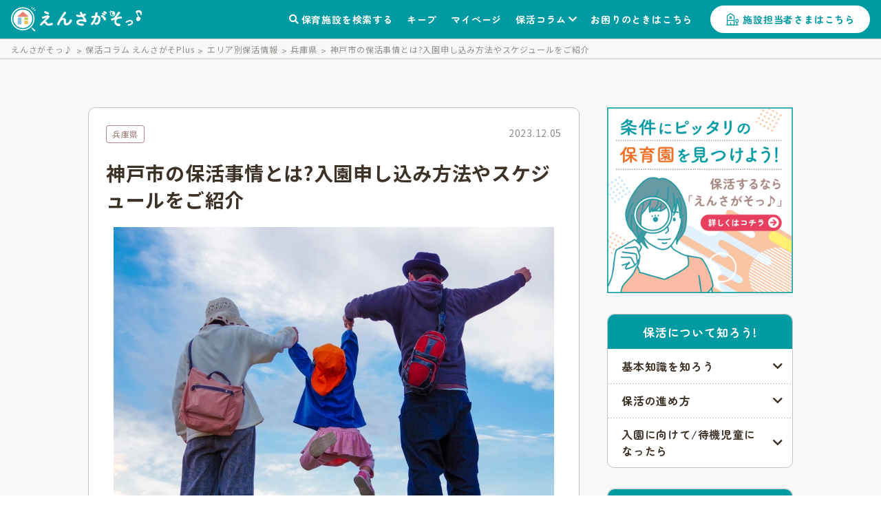

--- FILE ---
content_type: text/html; charset=utf-8
request_url: https://ensagaso.com/column/article/43240
body_size: 14623
content:
<!DOCTYPE html>
<html lang="ja">
    <head>
        <meta charset="UTF-8">
        <meta name="viewport" content="width=device-width,initial-scale=1">
        <title>神戸市の保活事情とは?入園申し込み方法やスケジュールをご紹介 | 保育園探しなら【えんさがそっ♪ 】</title>
        <meta name="description" content="神戸市で働きながら子育てをしている方は、希望の保育所に入所できるのかが気になっていることでしょう。神戸市では、さまざまな取り組みを実施して、保育所の利用定員数を拡大しており、それにともなって待機児童数...">
        <!-- ogp start -->
<meta property="og:url" content="https://ensagaso.com/column/article/43240">
<meta property="og:type" content="website">
<meta property="og:title" content="神戸市の保活事情とは?入園申し込み方法やスケジュールをご紹介 | 保育園探しなら【えんさがそっ♪ 】">
<meta property="og:description" content="神戸市で働きながら子育てをしている方は、希望の保育所に入所できるのかが気になっていることでしょう。神戸市では、さまざまな取り組みを実施して、保育所の利用定員数を拡大しており、それにともなって待機児童数...">
<meta property="og:site_name" content="えんさがそっ♪Plus">
<meta property="og:image" content="https://images.microcms-assets.io/assets/166d137fda694beba17af2e9dd051820/dbeb206fa66f4436906ae3f0b147d98a/kobeshi-hokatsu.jpg">
<!-- //ogp end -->
        <link rel="canonical" href="https://ensagaso.com/column/article/43240">        <link rel="stylesheet" href="https://use.fontawesome.com/releases/v5.6.1/css/all.css">
        <link rel="stylesheet" href="//cdn.jsdelivr.net/npm/slick-carousel@1.8.1/slick/slick.css"/>
        <link rel="stylesheet" href="//cdn.jsdelivr.net/npm/slick-carousel@1.8.1/slick/slick-theme.css">
        <link href="https://cdnjs.cloudflare.com/ajax/libs/toastr.js/latest/css/toastr.min.css" rel="stylesheet">
        <link rel="stylesheet" href="/static/column/css/style.css?id=928ab36339d5d81384a527d000eee24f">
        <link rel="icon" href="/favicon.ico">

        <meta name="csrf-token" content="Uzr2VLBPOn5biywXFzKjgietkiD4kFNrcZ0v9f40">

        <!-- Google Tag Manager -->
<script>(function(w,d,s,l,i){w[l]=w[l]||[];w[l].push({'gtm.start':
new Date().getTime(),event:'gtm.js'});var f=d.getElementsByTagName(s)[0],
j=d.createElement(s),dl=l!='dataLayer'?'&l='+l:'';j.async=true;j.src=
'https://www.googletagmanager.com/gtm.js?id='+i+dl;f.parentNode.insertBefore(j,f);
})(window,document,'script','dataLayer','GTM-PM5ZTXZ');</script>
<!-- End Google Tag Manager -->        <script async src="https://pagead2.googlesyndication.com/pagead/js/adsbygoogle.js?client=ca-pub-6423839436696932" crossorigin="anonymous"></script>
    </head>
    <body>
        <!-- Google Tag Manager (noscript) -->
<noscript><iframe src="https://www.googletagmanager.com/ns.html?id=GTM-PM5ZTXZ"
height="0" width="0" style="display:none;visibility:hidden"></iframe></noscript>
<!-- End Google Tag Manager (noscript) -->
        <header class="header">
    <!-- nav-header -->
    <nav class="nav-header" id="js-nav-header">
        <div class="nav-header__container">
            <a href="/" class="nav-header__logo"><img src="/static/column/img/logo.svg" alt="えんさがそっ♪"></a>
            <ul class="nav-header__menu">
                <li class="nav-header__menu-item">
                    <a href="/map" class="nav-header__link">保育施設を検索する</a>
                </li>
                <li class="nav-header__menu-item">
                    <a href="/parent/keep" class="nav-header__link">キープ</a>
                </li>
                <li class="nav-header__menu-item">
                    <a href="/parent/mypage" class="nav-header__link">マイページ</a>
                </li>
                <li class="nav-header__menu-item nav-header__item--has-2nd-menu">
                    <a class="nav-header__link" href="/column">保活コラム</a>
                    <ul class="nav-header__2nd-menu">
                        <li class="nav-header__2nd-menu-item"><a href="/column#step">保活について知ろう！</a></li>
                        <li class="nav-header__2nd-menu-item"><a href="/column#book">育休応援コンテンツ</a></li>
                        <li class="nav-header__2nd-menu-item"><a href="/column#birth">働き方・生まれ月で見る保活</a></li>
                        <li class="nav-header__2nd-menu-item"><a href="/column#recommend">保活のおすすめ記事</a></li>
                        <li class="nav-header__2nd-menu-item"><a href="/column#area">エリア別保活情報</a></li>
                    </ul>
                </li>
                <li class="nav-header__menu-item">
                    <a href="/contact" class="nav-header__link">お困りのときはこちら</a>
                </li>
                <li class="nav-header__menu-item">
                    <a href="/nursery_entrance" class="nav-header__button">施設担当者さまはこちら</a>
                </li>
            </ul>
            <a class="nav-header__favorite" href="/parent/keep">
                <div class="nav-header__favorite-txt">キープ</div>
            </a>
            <div class="nav-header__toggle" id="js-nav-drawer-open">
                <div class="nav-header__toggle-line"></div>
                <div class="nav-header__toggle-line"></div>
                <div class="nav-header__toggle-line"></div>
                <div class="nav-header__toggle-txt">メニュー</div>
            </div>
        </div>
    </nav>
    <nav class="nav-drawer" id="js-nav-drawer" data-open="false">
        <div class="nav-drawer__container" style="display:none;">
            <div class="nav-drawer__menu-button">
                <button  class="nav-drawer__button-close" id="js-nav-drawer-close">
                    <div class="nav-drawer__button-close-line"></div>
                    <div class="nav-drawer__button-close-line"></div>
                </button>
            </div>
            <ul class="nav-drawer__menu">
                <li class="nav-drawer__menu-item">
                    <a href="/map" class="nav-drawer__link">保育施設を検索する</a>
                </li>
                <li class="nav-drawer__menu-item">
                    <a href="/parent/keep" class="nav-drawer__link">キープリスト</a>
                </li>
                <li class="nav-drawer__menu-item">
                    <a href="/parent/mypage" class="nav-drawer__link">マイページ</a>
                </li>
                <li class="nav-drawer__menu-item">
                    <span class="nav-drawer__link nav-drawer__link--has-2nd-menu">保活コラム</span>
                    <ul class="nav-drawer__2nd-menu">
                        <li class="nav-drawer__2nd-menu-item"><a href="/column#step">保活について知ろう！</a></li>
                        <li class="nav-drawer__2nd-menu-item"><a href="/column#book">育休応援コンテンツ</a></li>
                        <li class="nav-drawer__2nd-menu-item"><a href="/column#birth">働き方・生まれ月で見る保活</a></li>
                        <li class="nav-drawer__2nd-menu-item"><a href="/column#recommend">保活のおすすめ記事</a></li>
                        <li class="nav-drawer__2nd-menu-item"><a href="/column#area">エリア別保活情報</a></li>
                    </ul>
                </li>
                <li class="nav-drawer__menu-item">
                    <a href="/contact" class="nav-drawer__link">お困りのときはこちら</a>
                </li>
                <li class="nav-drawer__menu-item">
                    <a href="/nursery_entrance" class="nav-drawer__link">施設担当者さまはこちら</a>
                </li>
            </ul>
        </div>
    </nav>
    <div class="nav-drawer__overlay" id="js-nav-drawer-overlay"></div>
</header>
        <main class="wrapper wrapper--article">
    <!-- breadcrumbs -->
        <div class="breadcrumbs__container">
        <ul class="breadcrumbs__list">
            
                                    <li class="breadcrumbs__list-item"><a href="/" class="breadcrumbs__link">えんさがそっ♪ </a></li>
                
            
                                    <li class="breadcrumbs__list-item"><a href="/column" class="breadcrumbs__link">保活コラム えんさがそPlus</a></li>
                
            
                                    <li class="breadcrumbs__list-item"><a href="/column/category/area" class="breadcrumbs__link">エリア別保活情報</a></li>
                
            
                                    <li class="breadcrumbs__list-item"><a href="/column/category/area/hyogo" class="breadcrumbs__link">兵庫県</a></li>
                
            
                                    <li class="breadcrumbs__list-item active">神戸市の保活事情とは?入園申し込み方法やスケジュールをご紹介</li>
                
                    </ul>
    </div>

    <div class="inner inner--article">
        <div class="main">
            <article class="column-article">
                <section>
                    <div class="cate-date">
                        <ul class="category">
                                                            <li><a href="/column/category/area/hyogo" class="icon--feature">兵庫県</a></li>
                                                    </ul>
                        <time datetime="2023-12-05" class="date">2023.12.05</time>
                    </div>
                    <h1>神戸市の保活事情とは?入園申し込み方法やスケジュールをご紹介</h1>
                    <figure>
                        <img src="https://images.microcms-assets.io/assets/166d137fda694beba17af2e9dd051820/dbeb206fa66f4436906ae3f0b147d98a/kobeshi-hokatsu.jpg" alt="神戸市の保活事情とは?入園申し込み方法やスケジュールをご紹介">
                    </figure>
                    <ul class="sns">
                        <li><a href="https://twitter.com/share?url=http://ensagaso.com/column/article/43240&text=神戸市の保活事情とは?入園申し込み方法やスケジュールをご紹介" target="_blank" rel="nofollow noopener"><img src="/static/column/img/ico_tw.svg"></a></li>
                        <li><a href="https://www.facebook.com/sharer/sharer.php?u=http://ensagaso.com/column/article/43240" target="_blank" rel="nofollow noopener"><img src="/static/column/img/ico_fb.svg"></a></li>
                    </ul>

                    <p><span style="color:#000000">神戸市で働きながら子育てをしている方は、希望の保育所に入所できるのかが気になっていることでしょう。</span><br><br><span style="color:#000000">神戸市では、さまざまな取り組みを実施して、保育所の利用定員数を拡大しており、それにともなって待機児童数が減少しています。</span><br><br><span style="color:#000000">しかし、希望通りの保育所に入れるとは限りません。自宅や職場から遠い保育所や、兄弟が通っている保育所とは異なるところに通わなくてはならない可能性もあります。</span><br><br><span style="color:#000000">この記事では、神戸市の保育園の待機児童数や、保育園申請のスケジュール、申込み方法などを紹介しています。小さいお子さまがいる家庭の方は、ぜひ参考にしてください。</span><br></p><h2 id="h3960bb97a8">神戸市の保活事情とは</h2><p><span style="color:#000000">神戸市で保活するなら、以下のサービスや事業などを利用できます。</span></p><ul><li>保育所の利用申込みについて動画で確認できる</li><li>KOBEはじめルームを利用できる</li><li>保育サービスコーディネーターに相談できる</li></ul><p><span style="color:#000000">これらを利用すれば、保育園入所のための情報が得られたり、正式な入所ではありませんが、子どもを預かってもらったりもできます。ぜひチェックしてください。</span><br><br><span style="color:#000000">また、申込状況をチェックすれば、自分の希望する施設の人気状況がわかりますよ。</span><br></p><h3 id="h1accebf370">保育所の利用申込みについて動画で確認できる</h3><p><span style="color:#000000">神戸市のホームページでは、以下の動画を配信しています。</span></p><ul><li>教育・施設の選び方</li><li>教育・保育給付認定について</li><li>保育施設利用申請方法について</li><li>保育施設利用申請書類について</li><li>保育施設利用申請の流れ</li><li>電子申請の流れ</li></ul><p><span style="color:#000000">文章で読むよりも多数の情報を得られるので、これらの動画にはぜひ目を通しておくことをおすすめします。</span><br><br><span style="color:#000000">YouTubeによる配信なので、家事や育児の合間にパソコンだけでなくスマートフォンやタブレットからでも視聴可能です。</span><br><br><span style="color:#000000">参照:神戸市「</span><a style="color:#1155cc" href="https://www.city.kobe.lg.jp/a65174/kosodate/shien/shinseido/riyomoshikomi/shinsehoho.html" target="_blank" rel="noopener noreferrer">申請・利用申込み方法ー認定申請と利用申込の概要ー</a><span style="color:#000000">」</span><br></p><h3 id="hf146aea830">KOBEはじめルームを利用できる</h3><p><span style="color:#000000">育児休業が終わり復職予定なのに、保育園や認定こども園に入所できない場合があります。そのような場合には、「KOBEはじめルーム」の利用を検討してみてください。</span><br><br><span style="color:#000000">KOBEはじめルームでは、月～金曜日に満1歳からの子どもの預かりをおこなっています。保育場所は、神戸市内の保育園や認定こども園などが対象です。</span><br><br><span style="color:#000000">利用料金は1日2,400円です。利用した施設に将来的に入所できるわけではありませんが、入所申込みでの利用調整基準の調整点数の加点対象になるケースもあります。</span><br><br><span style="color:#000000">幼児教育・保育の無償化、一時保育事業利用料多子軽減補助金の対象にもなっています。</span><br><br><span style="color:#000000">参照:神戸市「</span><a style="color:#1155cc" href="https://www.city.kobe.lg.jp/a36812/kosodate/yochien/hazimeroom.html" target="_blank" rel="noopener noreferrer">KOBEはじめルーム</a><span style="color:#000000">」</span><br></p><h3 id="he517fb3ef0">保育サービスコーディネーターに相談できる</h3><p><span style="color:#000000">神戸市の市役所、支所子ども福祉担当には、「保育サービスコーディネーター」という職員がいます。</span><br><br><span style="color:#000000">保育サービスコーディネーターは、「各保育施設がどのような施設なのか」「保育所以外に子どもを預けるところがあるのか?」など、保育に関する疑問に対応しています。</span><br><br><span style="color:#000000">インターネットなどを使って調べても、自分の持っている疑問に対する答えが出ない場合もあります。そのようなときに、保育サービスコーディネーターに相談してみてはいかがでしょうか。</span><br></p><div class="area-btn">
  <a href="/map/" class="button button--search" target="_blank">神戸市の保育園・幼稚園を検索</a>
</div><h2 id="ha48d9f433b">神戸市の人気状況や待機児童数</h2><p><span style="color:#000000">保活で希望通りの保育所などに入園するためには、神戸市の待機児童数や隠れ待機児童数についても知っておくとよいでしょう。</span><br><br><span style="color:#000000">ここでは、待機児童数の推移や隠れ待機児童数について解説します。</span><br></p><h3 id="hbcb30d0b34">神戸市の待機児童数</h3><p><span style="color:#000000">神戸市には、平成24年には531人もの待機児童数でしたが、令和3年には11人、令和4年には0人となりました。</span><br><br><span style="color:#000000">大幅に待機児童数を減らせた背景には、平成24年度には20,145人だった保育所などの定員数を、令和4年の30,043人まで拡大したことがあげられます。</span><br><br><span style="color:#000000">また市は、子どもを預かり、さまざまな保育所へバスで送迎する「保育送迎ステーション」を設置しました。そのため、場所にとらわれずに保育所を選べるようになったのも大きな実績といえるでしょう。</span><br><br><span style="color:#000000">参照:神戸市「</span><a style="color:#1155cc" href="https://www.city.kobe.lg.jp/a36812/kosodate/shien/oen/taiki0.html" target="_blank" rel="noopener noreferrer">保育所等利用待機児童数</a><span style="color:#000000">」</span><br></p><h3 id="hdcfec4f134">神戸市の隠れ待機児童数</h3><p><span style="color:#000000">待機児童数が減少している一方で、「4月1日の入園希望で入園できていない児童」がいるのが事実です。</span><br><br><span style="color:#000000">令和4年4月において、4月1日に入園できなかった児童数は978人でした。令和3年が1,027人だったことを考えると減少していますが、まだまだ少ない数字とはいえません。</span><br><br><span style="color:#000000">4月1日の入園希望で入園できていない児童には、「自宅や職場から遠い保育所」や「兄弟が通っている保育所と別の保育所」にしか入れず、やむなく辞退した場合も含まれます。</span><br><br><span style="color:#000000">保育所の代わりに、認可外保育所に入園した場合や一時預かり事業を利用した場合も同様です。</span><br><br><span style="color:#000000">このような状況をみると、自分が希望する保育所に入園できるとはかぎらないことがわかります。</span><br><br><span style="color:#000000">参考:神戸市「</span><a style="color:#1155cc" href="https://www.city.kobe.lg.jp/documents/35176/01_3siryou.pdf" target="_blank" rel="noopener noreferrer">4月1日の入所希望で入所できていない児童数の区別内訳</a><span style="color:#000000"> 」</span></p><div class="area-btn">
  <a href="/map/" class="button button--search" target="_blank">神戸市の保育園・幼稚園を検索</a>
</div><h2 id="h6ef934c390">神戸市の保活スケジュール</h2><p><span style="color:#000000">神戸市のおおむねの保活スケジュールは、以下になります。</span></p><ul><li>申請書配布:9月中旬頃</li><li>第1次受付期間:10月中旬～11月下旬頃</li><li>結果発送:1月下旬頃</li></ul><p><span style="color:#000000">以下では、令和5年の4月1日からの入園を希望する場合のスケジュールを紹介します。このタイミングで保育園への入園を考えている方はぜひご参考ください。</span><br><br><span style="color:#000000">参考:神戸市「</span><a style="color:#1155cc" href="https://www.city.kobe.lg.jp/a65174/kosodate/shien/shinseido/riyomoshikomi/shinsehoho.html" target="_blank" rel="noopener noreferrer">申請・利用申込み方法ー認定申請と利用申込の概要</a><span style="color:#000000">」</span><br></p><h3 id="h37b9ff3529">保育所・認定こども園入園申込み一次受付の開始</h3><p><span style="color:#000000">令和5年4月1日に入園を希望する場合の申請書の配布は、令和4年9月20日からおこなわれました。申込み受付期間は、令和4年10月20日～11月30日です。</span><br><br><span style="color:#000000">申込み受付期間は、1カ月間しかないので注意が必要です。郵送の場合は11月30日必着となるので余裕をもって申し込みましょう。</span><br></p><h3 id="hc16a4fb504">保育所・認定こども園入園の結果の発送</h3><p><span style="color:#000000">令和5年4月入園の場合の結果発送は、令和5年1月31日頃です。「1次選考調整結果」が文書で申請住所に郵送され、発送から到着までは数日かかります。</span><br><br><span style="color:#000000">入園が内定した方は、入園手続きに進みましょう。入園手続きに関しては、以下の記事にまとめているので参考にしてください。</span><br></p><h4 id="h41f1112286">保留だった場合は2次募集にすすむ</h4><p><span style="color:#000000">1次選考調整結果が「保留」だった場合には、入園ができません。2次選考の対象となるので、希望する場合は申込みをしましょう。2次選考は、1次選考で定員に達しなかった保育所や認定こども園でのみおこなわれます。</span><br><br><span style="color:#000000">令和4年4月1日入園希望の方の、2次選考申請締切は令和5年2月14日です。申請では、1次選考で申し込んだ施設の変更や追加が可能です。</span><br><br><span style="color:#000000">2次選考の結果発送は、令和5年2月28日頃になります。</span><br><br></p><div class="area-btn">
  <a href="/map/" class="button button--search" target="_blank">神戸市の保育園・幼稚園を検索</a>
</div><h2 id="hdc1e1fcfd3">神戸市の入園申込み方法・必要書類</h2><p><span style="color:#000000">ここでは、入園の申込み方法や必要書類について紹介します。前もって把握して、書類の不備などがないようにしましょう。</span><br><br><span style="color:#000000">参考:神戸市「</span><a style="color:#1155cc" href="https://www.city.kobe.lg.jp/a65174/kosodate/shien/shinseido/riyomoshikomi/shinsehoho.html" target="_blank" rel="noopener noreferrer">申請・利用申込み方法ー認定申請と利用申込の概要</a><span style="color:#000000">」</span><br></p><h3 id="h7cb7d742cb">保育園・認定こども園入園の申請方法</h3><p><span style="color:#000000">保育園・認定こども園入園の申請方法は、以下の3種類です。</span></p><ul><li>電子申請</li><li>区役所・支所の窓口での申請</li><li>郵送申請</li></ul><p><span style="color:#000000">ご自身にとって、都合のよい方法を選びましょう。ここでは、電子申請と郵送申請について紹介します。</span><br></p><h4 id="hccebe4809e">電子申請の方法</h4><p><span style="color:#000000">電子申請には、「</span><a style="color:#1155cc" href="https://lgpos.task-asp.net/cu/281000/ea/residents/portal/home" target="_blank" rel="noopener noreferrer">e-KOBE:神戸市スマート申請システム</a><span style="color:#000000">」を利用します。申請手順は以下になります。</span><br></p><ol><li>新規登録をする</li><li>「保育園、認定こども園(2・3号)、地域型保育施設」を選択する。</li><li>マイナンバーカードで電子署名するか、本人確認書類を添付するか選ぶ</li><li>案内に従ってすすむ</li></ol><p><span style="color:#000000">スマートフォンやパソコンでの申請が可能です。スマートフォンの場合は、電子署名用のアプリのダウンロードが必要です。</span><br><br><span style="color:#000000">また、パソコンを使用して申請する場合には、マイナンバーカードに対応したICカードリーダライタを用意する必要があります。</span><br></p><h4 id="he02271d4f6">郵送申請の方法</h4><p><span style="color:#000000">郵送申請の場合には、希望する保育所や認定こども園がある区役所・支所のこども福祉担当に申請書類を提出します。</span><br><br><span style="color:#000000">申請手順は以下になります。</span></p><ol><li><a style="color:#1155cc" href="https://www.city.kobe.lg.jp/a65174/kosodate/shien/shinseido/riyomoshikomi/shinsehoho.html#yuusousinsei" target="_blank" rel="noopener noreferrer">保育施設申込みについての注意事項</a>を読む</li><li><a style="color:#1155cc" href="https://www.city.kobe.lg.jp/a65174/kosodate/shien/shinseido/shorui/shinse.html" target="_blank" rel="noopener noreferrer">神戸市の申請書類のページ</a>から、申請書をダウンロードして記入する</li><li><a style="color:#1155cc" href="https://www.city.kobe.lg.jp/documents/4500/kakunin1_202210.pdf" target="_blank" rel="noopener noreferrer">確認表1</a>をダウンロードして記入する</li><li><a style="color:#1155cc" href="https://www.city.kobe.lg.jp/documents/4500/kakunin2_202210_1.pdf" target="_blank" rel="noopener noreferrer">確認表2</a>をダウンロードして記入する</li><li>書類を郵送する(郵送先は<a style="color:#1155cc" href="https://www.city.kobe.lg.jp/documents/4500/kuyakushotoiawasesaki.pdf" target="_blank" rel="noopener noreferrer">こちら</a>)</li></ol><p><span style="color:#000000">郵送した書類に不備があった場合には、申込みが完了しません。追加資料が必要な場合には電話で連絡があるので、すぐに対応しましょう。</span><br><br><span style="color:#000000">郵送での申込みは締切日必着です。不備や追加資料が必要な場合、締切までに間に合わなくなってしまうケースもあります。</span><br><br><span style="color:#000000">不備などがあっても対応できるように、余裕をもって郵送しましょう。</span><br></p><h3 id="h774cde74da">保育所・認定こども園申込時の必要書類</h3><p><span style="color:#000000">神戸市の保育所、認定こども園申込時のには以下の書類が必要となります。</span></p><ul><li>教育・保育給付認定申請書</li><li>保育所等利用理由調査票1</li><li>保育所等利用理由調査票2</li><li>児童の状況票</li><li>個人番号申告書</li><li>保育の必要な状況を確認するための書類</li></ul><p><span style="color:#000000">家庭や子どもの状況で、必要な書類が追加されます。各区役所や支所のこども福祉課に問い合わせて、書類が不足しないようにしましょう。</span><br><br></p><div class="area-btn">
  <a href="/map/" class="button button--search" target="_blank">神戸市の保育園・幼稚園を検索</a>
</div><h2 id="h6acc490ea9">問い合わせ先と便利なサービス</h2><p><span style="color:#000000">ここでは、保育所・認定子ども園入園申込みに関する問い合わせ先と、保活をするうえで便利なサービスを紹介します。積極的に利用してみてはいかがでしょうか?</span><br></p><h3 id="hf9e5c3266e">保育所・認定子ども園入園申込みに関する問い合わせ先</h3><p><span style="color:#000000">申込み次の必要書類は多く、各家庭によって用意する書類が異なるので、自分で調べきれないと考える方も多いでしょう。</span><br><br><span style="color:#000000">そのような場合には、各区役所・支所の子ども福祉担当に問い合わせてみましょう。電子申請については、「神戸市行政事務コールセンター」に連絡してください。</span><br></p><table>
  <tr>
   <td>各区役所・支所 こども福祉担当
   </td>
   <td><a
href="https://www.city.kobe.lg.jp/documents/4500/kuyakushotoiawasesaki.pdf">問い合わせ・書類提出先</a>
   </td>
  </tr>
  <tr>
   <td>神戸市行政事務コールセンター
   </td>
   <td>電話:078-291-5952<br>
FAX:078-291-5953<br>
E-mail:kobe_gyosei_call@rapid.ocn.ne.jp
   </td>
  </tr>
  <tr>
   <td>マイナンバーについて
   </td>
   <td>電話:0120-95-0178
   </td>
  </tr>
</table><p><span style="color:#000000">参照:神戸市「</span><a style="color:#1155cc" href="https://www.city.kobe.lg.jp/a65174/kosodate/shien/shinseido/riyomoshikomi/shinsehoho.html" target="_blank" rel="noopener noreferrer">申請・利用申込み方法ー認定申請と利用申込の概要ー</a><span style="color:#000000">」</span><br></p><h3 id="hb54479e485">神戸市で子育てを行う上で便利なサービス</h3><p><span style="color:#000000">神戸市では、保活や子育てをしている方のために、さまざまなサービスを展開しています。そのなかでもとくに利用しやすいのは、「</span><a href="https://kodomotto-kobe.jp/" target="_blank" rel="noopener noreferrer">こどもっとKOBE</a><span style="color:#000000">」というサイトです。</span><br><br><span style="color:#000000">このサイトでは、保活に関してはもちろん、あらゆる子育て関連の情報や神戸市で開催されているファミリー向けのイベントや子育て関連施設が載ったマップなどを掲載しています。</span><br><br><span style="color:#000000">また、保活についてより詳しい情報を知りたい方は「</span><a style="color:#1155cc" href="https://secure.okbiz.okwave.jp/howcom2/?site_domain=kobe_chat" target="_blank" rel="noopener noreferrer">教育・保育施設等の利用手続きの自動案内システム</a><span style="color:#000000">」を利用しましょう。チャットボットに質問すれば、質問に自動回答してもらえますよ。</span><br><br><span style="color:#000000">参照:神戸市「</span><a style="color:#1155cc" href="https://secure.okbiz.okwave.jp/howcom2/?site_domain=kobe_chat" target="_blank" rel="noopener noreferrer">教育・保育施設等の利用手続きの自動案内システム</a><span style="color:#000000">」</span><br><br></p><div class="area-btn">
  <a href="/map/" class="button button--search" target="_blank">神戸市の保育園・幼稚園を検索</a>
</div><h2 id="hc59b71d17f">神戸市の保活事情まとめ</h2><p><span style="color:#000000">神戸市は、働きやすく子育てしやすい環境を目指して、さまざまな取組みをおこなっています。その結果、以前は500人を超える待機児童がいたにもかかわらず、令和4年4月には「0人」を達成しました。</span><br><br><span style="color:#000000">しかしいまだに、誰もが希望する保育所や認定こども園に入園できるわけではありません。希望の保育所などに入園できなかった場合、どのように対処するかを家族で話し合っておいたほうがよいでしょう。</span><br><br>神戸市のWEBサイト「こどもっとKOBE」や「教育・保育施設等の利用手続きの自動案内システム」などを積極的に利用して、効率よく保活をおこないましょう。<br><br><span style="color:#000000">神戸市で保育所や認定こども園などの施設を探すなら、ぜひ「</span><a style="color:#1155cc" href="http://ensagaso.com/" target="_blank" rel="noopener noreferrer">えんさがそっ♪</a><span style="color:#000000">」を活用してください。</span><br><br></p><div class="area-btn">
  <a href="/map/" class="button button--search" target="_blank">神戸市の保育園・幼稚園を検索</a>
</div>

                    <section class="author">
                        <dl>
                            <dt>この記事の製作者</dt>
                            <dd>
                                <div class="author__thumbnail"><img src="https://images.microcms-assets.io/assets/166d137fda694beba17af2e9dd051820/aee26fe9e49743578fe5c10e906a4597/favion%402x.png"></div>
                                <div class="author__content">
                                    <h2>えんさがそっ♪編集部</h2>
                                    <p>保育園・認定こども園・幼稚園を簡単手軽に探せる「えんさがそっ♪」では、はじめての保活で悩んでいる方向けに、保活に関するお役立ち情報を提供します。</p>
                                </div>
                            </dd>
                        </dl>
                    </section>
                </section>
            </article>
            <div class="column-article-banner__container">
                <a class="column-article-banner__link" href="https://www.instagram.com/ensagaso/" target="_blank">
                    <picture>
                        <source srcset="/static/column/img/bnr_instagram_sp.jpg" media="(max-width: 600px)">
                        <source srcset="/static/column/img/bnr_instagram_pc.jpg" media="(min-width: 601px)">
                        <img src="/static/column/img/bnr_instagram_pc.png" alt="Instagramで保活・子育て情報を配信中！">
                    </picture>
                </a>
            </div>
            <aside class="related-article">
                <h2 class="related-article__sec-title">あわせて読みたい記事</h2>
                <ul class="related-article__container">
                                    <li class="related-article__item">
                        <a class="related-article__link" href="/column/article/09755">
                            <div class="related-article__pict-area">
                                <img class="related-article__pict" src="https://images.microcms-assets.io/assets/166d137fda694beba17af2e9dd051820/42f0e57b4ded430583337eddee11e97a/%E9%AD%9A%E5%B4%8E_%E3%82%A2%E3%82%A4%E3%82%AD%E3%83%A3%E3%83%83%E3%83%81.jpg" alt="園長先生にインタビュー!|保護者に寄り添いながら子どもの”やりたい!”を育む『都市型保育園ポポラー神戸魚崎園』とは?">
                            </div>
                            <div class="related-article__text-area">
                                <h2 class="related-article__title">園長先生にインタビュー!|保護者に寄り添いながら子どもの”やりたい!”を育む『都市型保育園ポポラー神戸魚崎園』とは?</h2>
                                <div class="related-article__category-date">
                                    <ul class="related-article__category">
                                                                                    <li class="icon--feature">保育園</li>
                                                                                    <li class="icon--feature">兵庫県</li>
                                                                                    <li class="icon--feature">PR</li>
                                                                            </ul>
                                    <time datetime="2023-12-05" class="related-article__date">2023.12.05</time>
                                </div>
                                <!--<p class="related-article__text">えんさがそっ♪では、保育園で働く園長先生に”園独自の魅力”を直接伺うインタビューを実施しています。保育園選びに悩んでいるママパパにとって、ヒントになるお話しや、入園後を具体的にイメージできるような内容...</p>-->
                            </div>
                        </a>
                    </li>
                                    <li class="related-article__item">
                        <a class="related-article__link" href="/column/article/98827">
                            <div class="related-article__pict-area">
                                <img class="related-article__pict" src="https://images.microcms-assets.io/assets/166d137fda694beba17af2e9dd051820/3bf8002d1d0843b9b538152eb594169e/kakogawashi-hokatsu.png" alt="加古川市の保活事情とは?入園申し込み方法やスケジュールをご紹介">
                            </div>
                            <div class="related-article__text-area">
                                <h2 class="related-article__title">加古川市の保活事情とは?入園申し込み方法やスケジュールをご紹介</h2>
                                <div class="related-article__category-date">
                                    <ul class="related-article__category">
                                                                                    <li class="icon--feature">兵庫県</li>
                                                                            </ul>
                                    <time datetime="2023-12-05" class="related-article__date">2023.12.05</time>
                                </div>
                                <!--<p class="related-article__text">加古川市は、兵庫県の南部に位置し、一級河川「加古川」がある自然豊かな地域です。姫路市や明石市の間であることや、大阪駅まで約50分で行けることから、通勤・通学に便利でファミリー層に人気があります。加古川...</p>-->
                            </div>
                        </a>
                    </li>
                                    <li class="related-article__item">
                        <a class="related-article__link" href="/column/article/09131">
                            <div class="related-article__pict-area">
                                <img class="related-article__pict" src="https://images.microcms-assets.io/assets/166d137fda694beba17af2e9dd051820/1b418425e2a1412f92117c7ff5bb9aba/itamishi-hokatsu.png" alt="伊丹市の保活事情とは?入園申し込み方法やスケジュールをご紹介">
                            </div>
                            <div class="related-article__text-area">
                                <h2 class="related-article__title">伊丹市の保活事情とは?入園申し込み方法やスケジュールをご紹介</h2>
                                <div class="related-article__category-date">
                                    <ul class="related-article__category">
                                                                                    <li class="icon--feature">兵庫県</li>
                                                                            </ul>
                                    <time datetime="2023-12-05" class="related-article__date">2023.12.05</time>
                                </div>
                                <!--<p class="related-article__text">伊丹市は、大阪国際空港(伊丹空港)があることで知られている市です。大阪市と近いことから「大阪の衛星都市」といわれています。また伊丹市は、「所得制限なしの第2子保育料無償化」など子育て支援の充実に努めて...</p>-->
                            </div>
                        </a>
                    </li>
                                    <li class="related-article__item">
                        <a class="related-article__link" href="/column/article/63841">
                            <div class="related-article__pict-area">
                                <img class="related-article__pict" src="https://images.microcms-assets.io/assets/166d137fda694beba17af2e9dd051820/2a96fd3951fb40b490848c6e441143f1/himejishi-hokatsu.jpg" alt="姫路市の保活事情とは?入園申し込み方法やスケジュールをご紹介">
                            </div>
                            <div class="related-article__text-area">
                                <h2 class="related-article__title">姫路市の保活事情とは?入園申し込み方法やスケジュールをご紹介</h2>
                                <div class="related-article__category-date">
                                    <ul class="related-article__category">
                                                                                    <li class="icon--feature">兵庫県</li>
                                                                            </ul>
                                    <time datetime="2023-12-05" class="related-article__date">2023.12.05</time>
                                </div>
                                <!--<p class="related-article__text">姫路市の保活事情について調べている人も多いのではないでしょうか。姫路市は姫路城などの文化遺産が多く、自然豊かで風情ある街並みが広がっているエリアです。商業施設が充実しており、関西圏へのアクセスもいいこ...</p>-->
                            </div>
                        </a>
                    </li>
                                    <li class="related-article__item">
                        <a class="related-article__link" href="/column/article/61254">
                            <div class="related-article__pict-area">
                                <img class="related-article__pict" src="https://images.microcms-assets.io/assets/166d137fda694beba17af2e9dd051820/fa67a7bad2c54b2b89d672884fc01b7a/akashishi-hokatsu.jpeg" alt="明石市の保活事情とは?入園申し込み方法やスケジュールをご紹介">
                            </div>
                            <div class="related-article__text-area">
                                <h2 class="related-article__title">明石市の保活事情とは?入園申し込み方法やスケジュールをご紹介</h2>
                                <div class="related-article__category-date">
                                    <ul class="related-article__category">
                                                                                    <li class="icon--feature">兵庫県</li>
                                                                            </ul>
                                    <time datetime="2023-12-05" class="related-article__date">2023.12.05</time>
                                </div>
                                <!--<p class="related-article__text">明石海峡大橋で有名な明石市は、子育て支援が充実しているため、近年子育て世帯の移住が増えている非常に人気のエリアです。明石市で保活を行う予定の方は、情報収集と計画的な準備を進めることが重要です。この記事...</p>-->
                            </div>
                        </a>
                    </li>
                                    <li class="related-article__item">
                        <a class="related-article__link" href="/column/article/29379">
                            <div class="related-article__pict-area">
                                <img class="related-article__pict" src="https://images.microcms-assets.io/assets/166d137fda694beba17af2e9dd051820/64a5374fcf6d47edbfefb9331484ef8b/1-3-2-1img.jpg" alt="園長先生にインタビュー!|毎日が冒険⁉子どもたちの好奇心を引き出す総敷地3,000坪の『認定こども園 真愛幼稚園』とは?">
                            </div>
                            <div class="related-article__text-area">
                                <h2 class="related-article__title">園長先生にインタビュー!|毎日が冒険⁉子どもたちの好奇心を引き出す総敷地3,000坪の『認定こども園 真愛幼稚園』とは?</h2>
                                <div class="related-article__category-date">
                                    <ul class="related-article__category">
                                                                                    <li class="icon--feature">保活</li>
                                                                                    <li class="icon--feature">兵庫県</li>
                                                                            </ul>
                                    <time datetime="2023-12-05" class="related-article__date">2023.12.05</time>
                                </div>
                                <!--<p class="related-article__text">えんさがそっ♪では、保育園や幼稚園で働く園長先生に”園独自の魅力”を直接伺うインタビューを実施しています。保育園・幼稚園選びに悩んでいるママパパにとって、ヒントになるお話しや、入園後を具体的にイメージ...</p>-->
                            </div>
                        </a>
                    </li>
                                </ul>
            </aside>
        </div>
        <aside class="sidebar sidebar--article">
    <!-- banner -->
    <div class="sidebar__banner">
        <a href="/"><img src="/static/column/img/bnr_ensagaso.png" alt="条件にピッタリの保育園を見つけよう！ 保活するなら「えんさがそっ&#9834;」詳しくはコチラ"></a>
    </div>

    <!-- 記事メニュー -->
    <div class="sidebar__navi">
                                    <div class="sidebar__navi-container">
                    <h2 class="sidebar__navi-1st-title">保活について知ろう!</h2>

                                                                        <h3 class="sidebar__navi-2nd-title">基本知識を知ろう</h3>
                            <ul class="sidebar__navi-menu">
                                                                                                    <li class="sidebar__navi-menu-item"><a href="/column/article/01122">保活の年間スケジュールは?効率良く進めるためのポイントを解説</a></li>
                                                                                                                                            <li class="sidebar__navi-menu-item"><a href="/column/article/37733">保活に重要な指数(点数)とは?点数の計算方法や加点方法について解説</a></li>
                                                                                                                                            <li class="sidebar__navi-menu-item"><a href="/column/article/39714">保活とは?始める前に知っておきたい基本的な知識やポイント</a></li>
                                                                                                                                            <li class="sidebar__navi-menu-item"><a href="/column/article/68840">保育園の種類と特徴を理解して家庭にあった施設を選ぼう!</a></li>
                                                                                                                                    </ul>
                                                                                                <h3 class="sidebar__navi-2nd-title">保活の進め方</h3>
                            <ul class="sidebar__navi-menu">
                                                                                                    <li class="sidebar__navi-menu-item"><a href="/column/article/56197">後悔しない保育園の選び方について事前に確認しておくべきポイントを解説 </a></li>
                                                                                                                                            <li class="sidebar__navi-menu-item"><a href="/column/article/95888">保育園の見学で確認するべきポイントとは?準備すべき物や注意点を解説</a></li>
                                                                                                                                            <li class="sidebar__navi-menu-item"><a href="/column/article/81160">保活を進めるために役所で聞くべきことは?市役所を最大限に活用する方法を解説</a></li>
                                                                                                                                            <li class="sidebar__navi-menu-item"><a href="/column/article/18518">保育園への申し込み方法は?申請の流れや必要書類を解説</a></li>
                                                                                                                                    </ul>
                                                                                                <h3 class="sidebar__navi-2nd-title">入園に向けて/待機児童になったら</h3>
                            <ul class="sidebar__navi-menu">
                                                                                                    <li class="sidebar__navi-menu-item"><a href="/column/article/65777">認可保育園に落ちたらどうする?次に進むためにやるべき行動とは</a></li>
                                                                                                                                            <li class="sidebar__navi-menu-item"><a href="/column/article/62856">保育園の入園準備に必要なものとは?年齢別リストや注意点をご紹介</a></li>
                                                                                                                                            <li class="sidebar__navi-menu-item"><a href="/column/article/33058">保育園以外に預けられる施設を一時保育の注意点とあわせて紹介</a></li>
                                                                                                                                    </ul>
                                                            </div>
                                                <div class="sidebar__navi-container">
                    <h2 class="sidebar__navi-1st-title">働き方・生まれ月で見る</h2>

                                                                        <h3 class="sidebar__navi-2nd-title">働き方</h3>
                            <ul class="sidebar__navi-menu">
                                                                                                    <li class="sidebar__navi-menu-item"><a href="/column/article/69760">保活するうえで自営業は不利?保育園入園の可能性を高める方法とは</a></li>
                                                                                                                                            <li class="sidebar__navi-menu-item"><a href="/column/article/51296">共働きだからこそ確認しておきたい保育園選びのポイント </a></li>
                                                                                                                                            <li class="sidebar__navi-menu-item"><a href="/column/article/13147">専業主婦だと保育園の利用が難しいと言われる理由とは?落ちないための対策を紹介</a></li>
                                                                                                                                            <li class="sidebar__navi-menu-item"><a href="/column/article/53688">看護師の保活事情とは?院内保育所と認可保育園のどちらにするか要チェック</a></li>
                                                                                                                                            <li class="sidebar__navi-menu-item"><a href="/column/article/95374">派遣社員の保活は厳しい?保活成功のポイントを解説</a></li>
                                                                                                                                    </ul>
                                                                                                <h3 class="sidebar__navi-2nd-title">生まれ月</h3>
                            <ul class="sidebar__navi-menu">
                                                                                                    <li class="sidebar__navi-menu-item"><a href="/column/article/00637">早生まれ(1月～3月)の保活スケジュールと保活を成功させるカギを解説</a></li>
                                                                                                                                            <li class="sidebar__navi-menu-item"><a href="/column/article/10529">秋生まれ(10、11、12月)の保活はいつから?妊娠中から積極的に保活をするのがおすすめ</a></li>
                                                                                                                                            <li class="sidebar__navi-menu-item"><a href="/column/article/04550">春夏生まれ(4〜9月)の保活とは?保育園に入園するためのポイントを解説</a></li>
                                                                                                                                    </ul>
                                                            </div>
                                                <div class="sidebar__navi-container">
                    <h2 class="sidebar__navi-1st-title">保活コラム</h2>

                                                                        <h3 class="sidebar__navi-2nd-title">PR</h3>
                            <ul class="sidebar__navi-menu">
                                                                                                    <li class="sidebar__navi-menu-item"><a href="/column/article/04996">札幌市のオススメ保育園|当日の急な延長保育もOK!しかも夜ご飯付き?!週3日～月極で預けられる『都市型保育園ポポラー』とは?</a></li>
                                                                                                                                            <li class="sidebar__navi-menu-item"><a href="/column/article/90013">園長先生にインタビュー!|人見知りがなくなる?!縦割り保育(異年齢保育)で子どもの自主性や想像力をぐんぐん伸ばす『都市型保育園ポポラー札幌西野園』とは?</a></li>
                                                                                                                                            <li class="sidebar__navi-menu-item"><a href="/column/article/73054">運営企業にインタビュー!|預け方が800種類以上?!保護者に寄り添うプランやサービスが充実◎全国に48園あるバリエーション豊かな保育が特徴の『都市型保育園ポポラー』とは?</a></li>
                                                                                                                                            </ul>
                                                                                                <h3 class="sidebar__navi-2nd-title">育児</h3>
                            <ul class="sidebar__navi-menu">
                                                                                                    <li class="sidebar__navi-menu-item"><a href="/column/article/69251">教育費っていくらかかる?～将来のライフプランの立て方のポイント～</a></li>
                                                                                                                                            <li class="sidebar__navi-menu-item"><a href="/column/article/31257">自分に合った働き方って?育休から復帰後の不安を払拭する多様な働き方</a></li>
                                                                                                                                            <li class="sidebar__navi-menu-item"><a href="/column/article/65720">一時預かりとは?一時利用と定期利用の利用方法や注意点を解説</a></li>
                                                                                                                                            </ul>
                                                                                                <h3 class="sidebar__navi-2nd-title">保活</h3>
                            <ul class="sidebar__navi-menu">
                                                                                                    <li class="sidebar__navi-menu-item"><a href="/column/article/73069">【2025年最新版】全国の保活の激戦区ランキング</a></li>
                                                                                                                                            <li class="sidebar__navi-menu-item"><a href="/column/article/76005">保活ワンストップサービスが使える保育園一覧!えんさがそっ♪で保活をスムーズに</a></li>
                                                                                                                                            <li class="sidebar__navi-menu-item"><a href="/column/article/07450">保育園探しから入園申請までがワンストップに!新サービス「保活ワンストップサービス」が便利すぎる</a></li>
                                                                                                                                            </ul>
                                                                                                <h3 class="sidebar__navi-2nd-title">保育園</h3>
                            <ul class="sidebar__navi-menu">
                                                                                                    <li class="sidebar__navi-menu-item"><a href="/column/article/73054">運営企業にインタビュー!|預け方が800種類以上?!保護者に寄り添うプランやサービスが充実◎全国に48園あるバリエーション豊かな保育が特徴の『都市型保育園ポポラー』とは?</a></li>
                                                                                                                                            <li class="sidebar__navi-menu-item"><a href="/column/article/06788">園長先生にインタビュー!|子どもの”楽しい”を第一に考える『都市型保育園ポポラー札幌札苗北園』とは?</a></li>
                                                                                                                                            <li class="sidebar__navi-menu-item"><a href="/column/article/88872">園長先生にインタビュー!|子どもの個性を大切に、のびのび成長を育む『都市型保育園ポポラー兵庫武庫川園』とは?</a></li>
                                                                                                                                            </ul>
                                                                                                <h3 class="sidebar__navi-2nd-title">育児休業</h3>
                            <ul class="sidebar__navi-menu">
                                                                                                    <li class="sidebar__navi-menu-item"><a href="/column/article/82374">育児休業中に保育園を利用したい場合は?育休についても詳しく解説</a></li>
                                                                                                                                            <li class="sidebar__navi-menu-item"><a href="/column/article/99446">産後パパ育休とは?男性の育休取得についての解説とポイント</a></li>
                                                                                                                                            <li class="sidebar__navi-menu-item"><a href="/column/article/13604">育児・介護休業法改正2022のポイントとは?</a></li>
                                                                                                                                            </ul>
                                                            </div>
                                                <div class="sidebar__navi-container">
                    <h2 class="sidebar__navi-1st-title">エリア別保活情報</h2>
                                                                        <h3 class="sidebar__navi-2nd-title">群馬県</h3>
                            <ul class="sidebar__navi-menu">
                                                                    <li class="sidebar__navi-menu-item"><a href="/column/article/45037">都市型保育園ポポラー群馬高崎園</a></li>
                                                            </ul>
                                                                                                <h3 class="sidebar__navi-2nd-title">香川県</h3>
                            <ul class="sidebar__navi-menu">
                                                                    <li class="sidebar__navi-menu-item"><a href="/column/article/94517">都市型保育園ポポラー高松瓦町園</a></li>
                                                            </ul>
                                                                                                <h3 class="sidebar__navi-2nd-title">高知県</h3>
                            <ul class="sidebar__navi-menu">
                                                                    <li class="sidebar__navi-menu-item"><a href="/column/article/96211">都市型保育園ポポラー高知はりまや園</a></li>
                                                            </ul>
                                                                                                <h3 class="sidebar__navi-2nd-title">北海道</h3>
                            <ul class="sidebar__navi-menu">
                                                                    <li class="sidebar__navi-menu-item"><a href="/column/article/04996">札幌市のオススメ保育園『都市型保育園ポポラー』</a></li>
                                                                    <li class="sidebar__navi-menu-item"><a href="/column/article/90013">都市型保育園ポポラー札幌西野園</a></li>
                                                                    <li class="sidebar__navi-menu-item"><a href="/column/article/06788">都市型保育園ポポラー札幌札苗北園</a></li>
                                                                    <li class="sidebar__navi-menu-item"><a href="/column/article/98809">札幌市</a></li>
                                                            </ul>
                                                                                                <h3 class="sidebar__navi-2nd-title">兵庫県</h3>
                            <ul class="sidebar__navi-menu">
                                                                    <li class="sidebar__navi-menu-item"><a href="/column/article/88872">都市型保育園ポポラー兵庫武庫川園</a></li>
                                                                    <li class="sidebar__navi-menu-item"><a href="/column/article/56774">都市型保育園ポポラー兵庫JR尼崎駅前園</a></li>
                                                                    <li class="sidebar__navi-menu-item"><a href="/column/article/09755">都市型保育園ポポラー神戸魚崎園</a></li>
                                                                    <li class="sidebar__navi-menu-item"><a href="/column/article/29379"></a></li>
                                                                    <li class="sidebar__navi-menu-item"><a href="/column/article/43240">神戸市</a></li>
                                                                    <li class="sidebar__navi-menu-item"><a href="/column/article/46918">川西市</a></li>
                                                                    <li class="sidebar__navi-menu-item"><a href="/column/article/09420">宝塚市</a></li>
                                                                    <li class="sidebar__navi-menu-item"><a href="/column/article/09131">伊丹市</a></li>
                                                                    <li class="sidebar__navi-menu-item"><a href="/column/article/98827">加古川市</a></li>
                                                                    <li class="sidebar__navi-menu-item"><a href="/column/article/94386">尼崎市</a></li>
                                                                    <li class="sidebar__navi-menu-item"><a href="/column/article/61254">明石市</a></li>
                                                                    <li class="sidebar__navi-menu-item"><a href="/column/article/63841">姫路市</a></li>
                                                                    <li class="sidebar__navi-menu-item"><a href="/column/article/14276">西宮市</a></li>
                                                            </ul>
                                                                                                <h3 class="sidebar__navi-2nd-title">福岡県</h3>
                            <ul class="sidebar__navi-menu">
                                                                    <li class="sidebar__navi-menu-item"><a href="/column/article/59725">福岡市</a></li>
                                                                    <li class="sidebar__navi-menu-item"><a href="/column/article/23974">北九州市</a></li>
                                                            </ul>
                                                                                                <h3 class="sidebar__navi-2nd-title">大阪府</h3>
                            <ul class="sidebar__navi-menu">
                                                                    <li class="sidebar__navi-menu-item"><a href="/column/article/79592">東大阪市</a></li>
                                                                    <li class="sidebar__navi-menu-item"><a href="/column/article/05963">門真市</a></li>
                                                                    <li class="sidebar__navi-menu-item"><a href="/column/article/87770">箕面市</a></li>
                                                                    <li class="sidebar__navi-menu-item"><a href="/column/article/93937">和泉市</a></li>
                                                                    <li class="sidebar__navi-menu-item"><a href="/column/article/82083">守口市</a></li>
                                                                    <li class="sidebar__navi-menu-item"><a href="/column/article/69732">寝屋川市</a></li>
                                                                    <li class="sidebar__navi-menu-item"><a href="/column/article/54903">岸和田市</a></li>
                                                                    <li class="sidebar__navi-menu-item"><a href="/column/article/15568">八尾市</a></li>
                                                                    <li class="sidebar__navi-menu-item"><a href="/column/article/70073">茨木市</a></li>
                                                                    <li class="sidebar__navi-menu-item"><a href="/column/article/34582">枚方市</a></li>
                                                                    <li class="sidebar__navi-menu-item"><a href="/column/article/04332">高槻市</a></li>
                                                                    <li class="sidebar__navi-menu-item"><a href="/column/article/99408">吹田市</a></li>
                                                                    <li class="sidebar__navi-menu-item"><a href="/column/article/21536">豊中市</a></li>
                                                                    <li class="sidebar__navi-menu-item"><a href="/column/article/83233">堺市</a></li>
                                                                    <li class="sidebar__navi-menu-item"><a href="/column/article/34403">大阪市</a></li>
                                                            </ul>
                                                                                                <h3 class="sidebar__navi-2nd-title">千葉県</h3>
                            <ul class="sidebar__navi-menu">
                                                                    <li class="sidebar__navi-menu-item"><a href="/column/article/50141">柏市</a></li>
                                                                    <li class="sidebar__navi-menu-item"><a href="/column/article/82965">デイジー保育園・市川市大和田</a></li>
                                                                    <li class="sidebar__navi-menu-item"><a href="/column/article/79662">船橋市</a></li>
                                                                    <li class="sidebar__navi-menu-item"><a href="/column/article/74816">松戸市</a></li>
                                                                    <li class="sidebar__navi-menu-item"><a href="/column/article/20029">佐倉市</a></li>
                                                                    <li class="sidebar__navi-menu-item"><a href="/column/article/63733">浦安市</a></li>
                                                                    <li class="sidebar__navi-menu-item"><a href="/column/article/96206">習志野市</a></li>
                                                                    <li class="sidebar__navi-menu-item"><a href="/column/article/37790">流山市</a></li>
                                                                    <li class="sidebar__navi-menu-item"><a href="/column/article/81592">市原市</a></li>
                                                                    <li class="sidebar__navi-menu-item"><a href="/column/article/30713">市川市</a></li>
                                                                    <li class="sidebar__navi-menu-item"><a href="/column/article/13325">千葉市</a></li>
                                                            </ul>
                                                                                                <h3 class="sidebar__navi-2nd-title">静岡県</h3>
                            <ul class="sidebar__navi-menu">
                                                                    <li class="sidebar__navi-menu-item"><a href="/column/article/07302">浜松市</a></li>
                                                                    <li class="sidebar__navi-menu-item"><a href="/column/article/55135">静岡市</a></li>
                                                            </ul>
                                                                                                <h3 class="sidebar__navi-2nd-title">新潟県</h3>
                            <ul class="sidebar__navi-menu">
                                                                    <li class="sidebar__navi-menu-item"><a href="/column/article/73192">都市型保育園ポポラー新潟東中通園</a></li>
                                                                    <li class="sidebar__navi-menu-item"><a href="/column/article/54449">新潟市</a></li>
                                                            </ul>
                                                                                                <h3 class="sidebar__navi-2nd-title">埼玉県</h3>
                            <ul class="sidebar__navi-menu">
                                                                    <li class="sidebar__navi-menu-item"><a href="/column/article/60864">さいたま市</a></li>
                                                                    <li class="sidebar__navi-menu-item"><a href="/column/article/42248">戸田市</a></li>
                                                                    <li class="sidebar__navi-menu-item"><a href="/column/article/73324">和光市</a></li>
                                                                    <li class="sidebar__navi-menu-item"><a href="/column/article/84192">深谷市</a></li>
                                                                    <li class="sidebar__navi-menu-item"><a href="/column/article/87186">新座市</a></li>
                                                                    <li class="sidebar__navi-menu-item"><a href="/column/article/21683">熊谷市</a></li>
                                                                    <li class="sidebar__navi-menu-item"><a href="/column/article/39736">上尾市</a></li>
                                                                    <li class="sidebar__navi-menu-item"><a href="/column/article/06600">草加市</a></li>
                                                                    <li class="sidebar__navi-menu-item"><a href="/column/article/13484">久喜市</a></li>
                                                                    <li class="sidebar__navi-menu-item"><a href="/column/article/57358">越谷市</a></li>
                                                                    <li class="sidebar__navi-menu-item"><a href="/column/article/75016">所沢市</a></li>
                                                                    <li class="sidebar__navi-menu-item"><a href="/column/article/36790">川越市</a></li>
                                                                    <li class="sidebar__navi-menu-item"><a href="/column/article/66153">川口市</a></li>
                                                            </ul>
                                                                                                <h3 class="sidebar__navi-2nd-title">広島県</h3>
                            <ul class="sidebar__navi-menu">
                                                                    <li class="sidebar__navi-menu-item"><a href="/column/article/64892">広島市</a></li>
                                                            </ul>
                                                                                                <h3 class="sidebar__navi-2nd-title">熊本県</h3>
                            <ul class="sidebar__navi-menu">
                                                                    <li class="sidebar__navi-menu-item"><a href="/column/article/19518">都市型保育園ポポラー熊本水前寺公園</a></li>
                                                                    <li class="sidebar__navi-menu-item"><a href="/column/article/95321">熊本市</a></li>
                                                            </ul>
                                                                                                <h3 class="sidebar__navi-2nd-title">京都府</h3>
                            <ul class="sidebar__navi-menu">
                                                                    <li class="sidebar__navi-menu-item"><a href="/column/article/73091">宇治市</a></li>
                                                                    <li class="sidebar__navi-menu-item"><a href="/column/article/80944">京都市</a></li>
                                                            </ul>
                                                                                                <h3 class="sidebar__navi-2nd-title">宮城県</h3>
                            <ul class="sidebar__navi-menu">
                                                                    <li class="sidebar__navi-menu-item"><a href="/column/article/76295">仙台市</a></li>
                                                            </ul>
                                                                                                <h3 class="sidebar__navi-2nd-title">岡山県</h3>
                            <ul class="sidebar__navi-menu">
                                                                    <li class="sidebar__navi-menu-item"><a href="/column/article/06068">岡山市</a></li>
                                                            </ul>
                                                                                                <h3 class="sidebar__navi-2nd-title">愛知県</h3>
                            <ul class="sidebar__navi-menu">
                                                                    <li class="sidebar__navi-menu-item"><a href="/column/article/61234">名古屋市</a></li>
                                                            </ul>
                                                                                                <h3 class="sidebar__navi-2nd-title">奈良県</h3>
                            <ul class="sidebar__navi-menu">
                                                                    <li class="sidebar__navi-menu-item"><a href="/column/article/63095">奈良市</a></li>
                                                            </ul>
                                                                                                <h3 class="sidebar__navi-2nd-title">東京都</h3>
                            <ul class="sidebar__navi-menu">
                                                                    <li class="sidebar__navi-menu-item"><a href="/column/article/26421">施設インタビュー_ねむの木保育園</a></li>
                                                                    <li class="sidebar__navi-menu-item"><a href="/column/article/70913"></a></li>
                                                                    <li class="sidebar__navi-menu-item"><a href="/column/article/09323">国分寺市</a></li>
                                                                    <li class="sidebar__navi-menu-item"><a href="/column/article/13642">三鷹市</a></li>
                                                                    <li class="sidebar__navi-menu-item"><a href="/column/article/59829">小平市</a></li>
                                                                    <li class="sidebar__navi-menu-item"><a href="/column/article/20079">小金井市</a></li>
                                                                    <li class="sidebar__navi-menu-item"><a href="/column/article/09058">多摩市</a></li>
                                                                    <li class="sidebar__navi-menu-item"><a href="/column/article/81302">世田谷区</a></li>
                                                                    <li class="sidebar__navi-menu-item"><a href="/column/article/01369">府中市</a></li>
                                                                    <li class="sidebar__navi-menu-item"><a href="/column/article/58521">大山西町小規模保育園</a></li>
                                                                    <li class="sidebar__navi-menu-item"><a href="/column/article/57649">上板橋二丁目小規模保育園</a></li>
                                                                    <li class="sidebar__navi-menu-item"><a href="/column/article/76005"></a></li>
                                                                    <li class="sidebar__navi-menu-item"><a href="/column/article/65916">志村一丁目小規模保育園</a></li>
                                                                    <li class="sidebar__navi-menu-item"><a href="/column/article/66406">デイジー保育園 五反野</a></li>
                                                                    <li class="sidebar__navi-menu-item"><a href="/column/article/23218">デイジー小規模保育園・小竹向原</a></li>
                                                                    <li class="sidebar__navi-menu-item"><a href="/column/article/00017">デイジー小規模保育園・加賀</a></li>
                                                                    <li class="sidebar__navi-menu-item"><a href="/column/article/36180">シエル保育園・東中野</a></li>
                                                                    <li class="sidebar__navi-menu-item"><a href="/column/article/90129">シエル小規模保育園・恵比寿</a></li>
                                                                    <li class="sidebar__navi-menu-item"><a href="/column/article/08519">シエル小規模保育園・加賀</a></li>
                                                                    <li class="sidebar__navi-menu-item"><a href="/column/article/68245">サンシティ小規模保育園</a></li>
                                                                    <li class="sidebar__navi-menu-item"><a href="/column/article/07450"></a></li>
                                                                    <li class="sidebar__navi-menu-item"><a href="/column/article/11900">昭島市</a></li>
                                                                    <li class="sidebar__navi-menu-item"><a href="/column/article/26364">東久留米市</a></li>
                                                                    <li class="sidebar__navi-menu-item"><a href="/column/article/03323">青梅市</a></li>
                                                                    <li class="sidebar__navi-menu-item"><a href="/column/article/81030">東村山市</a></li>
                                                                    <li class="sidebar__navi-menu-item"><a href="/column/article/16282">日野市</a></li>
                                                                    <li class="sidebar__navi-menu-item"><a href="/column/article/57316">西東京市</a></li>
                                                                    <li class="sidebar__navi-menu-item"><a href="/column/article/26238">町田市</a></li>
                                                                    <li class="sidebar__navi-menu-item"><a href="/column/article/35770">立川市</a></li>
                                                                    <li class="sidebar__navi-menu-item"><a href="/column/article/78612">八王子市</a></li>
                                                                    <li class="sidebar__navi-menu-item"><a href="/column/article/55709">板橋区</a></li>
                                                                    <li class="sidebar__navi-menu-item"><a href="/column/article/23285">北区</a></li>
                                                                    <li class="sidebar__navi-menu-item"><a href="/column/article/50944">中野区</a></li>
                                                                    <li class="sidebar__navi-menu-item"><a href="/column/article/46853">渋谷区</a></li>
                                                                    <li class="sidebar__navi-menu-item"><a href="/column/article/35803">新宿区</a></li>
                                                                    <li class="sidebar__navi-menu-item"><a href="/column/article/38115">目黒区</a></li>
                                                                    <li class="sidebar__navi-menu-item"><a href="/column/article/16581">台東区</a></li>
                                                                    <li class="sidebar__navi-menu-item"><a href="/column/article/99557">墨田区</a></li>
                                                                    <li class="sidebar__navi-menu-item"><a href="/column/article/15604">文京区</a></li>
                                                                    <li class="sidebar__navi-menu-item"><a href="/column/article/52861">港区</a></li>
                                                                    <li class="sidebar__navi-menu-item"><a href="/column/article/93091">品川区</a></li>
                                                                    <li class="sidebar__navi-menu-item"><a href="/column/article/28912">調布市</a></li>
                                                                    <li class="sidebar__navi-menu-item"><a href="/column/article/88413">武蔵野市</a></li>
                                                                    <li class="sidebar__navi-menu-item"><a href="/column/article/20349">練馬区</a></li>
                                                            </ul>
                                                                                                <h3 class="sidebar__navi-2nd-title">神奈川県</h3>
                            <ul class="sidebar__navi-menu">
                                                                    <li class="sidebar__navi-menu-item"><a href="/column/article/50835">横須賀市</a></li>
                                                                    <li class="sidebar__navi-menu-item"><a href="/column/article/88732">海老名市</a></li>
                                                                    <li class="sidebar__navi-menu-item"><a href="/column/article/44730">鎌倉市</a></li>
                                                                    <li class="sidebar__navi-menu-item"><a href="/column/article/17289">小田原市</a></li>
                                                                    <li class="sidebar__navi-menu-item"><a href="/column/article/68639">厚木市</a></li>
                                                                    <li class="sidebar__navi-menu-item"><a href="/column/article/07439">大和市</a></li>
                                                                    <li class="sidebar__navi-menu-item"><a href="/column/article/43087">茅ヶ崎市</a></li>
                                                                    <li class="sidebar__navi-menu-item"><a href="/column/article/62570">平塚市</a></li>
                                                                    <li class="sidebar__navi-menu-item"><a href="/column/article/56746">藤沢市</a></li>
                                                                    <li class="sidebar__navi-menu-item"><a href="/column/article/62882">相模原市</a></li>
                                                                    <li class="sidebar__navi-menu-item"><a href="/column/article/50489">川崎市</a></li>
                                                                    <li class="sidebar__navi-menu-item"><a href="/column/article/70414">横浜市</a></li>
                                                            </ul>
                                                            </div>
                                                <div class="sidebar__navi-container">
                    <h2 class="sidebar__navi-1st-title">その他</h2>

                                    </div>
                        </div>

    <!-- banner -->
    <div class="sidebar__banner">
        <a href="/parent/register"><img src="/static/column/img/bnr_ensagaso_register.png" alt="無料会員登録で保活に便利な機能が使える！ キープ登録・メモ機能　保活に役立つ「えんさがそっ&#9834;」の登録はこちら"></a>
    </div>

    <!-- banner -->
    <div class="sidebar__banner">
        <a href="https://tebura-touen.com/" target="_blank"><img src="/static/column/img/bnr_tebura.png" alt="保護者も保育士も楽になるおむつの月額定額サービス 手ぶら登園"></a>
    </div>

</aside>
    </div>
</main>
        <footer class="footer">
    <div class="footer__container">
        <div class="footer__logo"><img src="/static/column/img/logo_color.svg" alt="えんさがそっ♪"></div>
        <!--
        <ul class="footer__sns">
            <li class="footer__sns-item"><a class="footer__sns-item-link" href=""><img src="/static/column/img/ico_tw.svg"></a></li>
            <li class="footer__sns-item"><a class="footer__sns-item-link" href=""><img src="/static/column/img/ico_fb.svg"></a></li>
            <li class="footer__sns-item"><a class="footer__sns-item-link" href=""><img src="/static/column/img/ico_line.svg"></a></li>
        </ul>
        -->
        <ul class="footer__menu">
            <li class="footer__menu-item">
                <a class="footer__menu-item-link" href="/map">保育施設を検索する</a>
                <ul class="footer__menu--second">
                                            <li class="footer__second-menu-item"><a class="footer__sub-menu-item-link" href="/search/type_1">認可保育園</a></li>
                                            <li class="footer__second-menu-item"><a class="footer__sub-menu-item-link" href="/search/type_6">認証・認定保育園</a></li>
                                            <li class="footer__second-menu-item"><a class="footer__sub-menu-item-link" href="/search/type_7">企業主導型保育園</a></li>
                                            <li class="footer__second-menu-item"><a class="footer__sub-menu-item-link" href="/search/type_8">インターナショナルプリスクール</a></li>
                                            <li class="footer__second-menu-item"><a class="footer__sub-menu-item-link" href="/search/type_2">認可外保育園</a></li>
                                            <li class="footer__second-menu-item"><a class="footer__sub-menu-item-link" href="/search/type_3">認定こども園</a></li>
                                            <li class="footer__second-menu-item"><a class="footer__sub-menu-item-link" href="/search/type_5">地域型保育園</a></li>
                                            <li class="footer__second-menu-item"><a class="footer__sub-menu-item-link" href="/search/type_4">幼稚園</a></li>
                                    </ul>
            </li>
            <li class="footer__menu-item"><a class="footer__menu-item-link" href="/column">保活コラム</a></li>
            <li class="footer__menu-item"><a class="footer__menu-item-link" href="/nursery_entrance">保育施設担当者さまはこちら</a></li>
        </ul>
        <ul class="footer__menu--sub">
            <li class="footer__sub-menu-item"><a class="footer__sub-menu-item-link" href="/user_term">利用者・会員向け利用規約</a></li>
            <li class="footer__sub-menu-item"><a class="footer__sub-menu-item-link" href="/nursery_term">保育施設会員向け利用規約</a></li>
            <li class="footer__sub-menu-item"><a class="footer__sub-menu-item-link" href="/guidelines">掲載している保育施設の情報について</a></li>
            <li class="footer__sub-menu-item"><a class="footer__sub-menu-item-link" href="https://baby-job.co.jp/privacy-policy/" target="_blank">個人情報保護方針</a></li>
            <li class="footer__sub-menu-item"><a class="footer__sub-menu-item-link" href="https://baby-job.co.jp/#about">運営会社</a></li>
            <li class="footer__sub-menu-item"><a class="footer__sub-menu-item-link" href="/contact">お困りのときはこちら</a></li>
        </ul>
        <div class="footer__copy">&copy; BABY JOB Co.,Ltd. All Rights Reserved.</div>
    </div>
</footer>

        <!-- nav-pagetop -->
        <a class="nav-pagetop" id="js-nav-pagetop" href="#"></a>

        <script type="application/javascript" src="/static/column/js/app.js?id=d54a0cd11511aa10fff6234bf3541a4b"></script>

            </body>
</html>


--- FILE ---
content_type: text/html; charset=utf-8
request_url: https://www.google.com/recaptcha/api2/aframe
body_size: 179
content:
<!DOCTYPE HTML><html><head><meta http-equiv="content-type" content="text/html; charset=UTF-8"></head><body><script nonce="cB07EmAbYk_btj_Cdx3Abw">/** Anti-fraud and anti-abuse applications only. See google.com/recaptcha */ try{var clients={'sodar':'https://pagead2.googlesyndication.com/pagead/sodar?'};window.addEventListener("message",function(a){try{if(a.source===window.parent){var b=JSON.parse(a.data);var c=clients[b['id']];if(c){var d=document.createElement('img');d.src=c+b['params']+'&rc='+(localStorage.getItem("rc::a")?sessionStorage.getItem("rc::b"):"");window.document.body.appendChild(d);sessionStorage.setItem("rc::e",parseInt(sessionStorage.getItem("rc::e")||0)+1);localStorage.setItem("rc::h",'1769901888816');}}}catch(b){}});window.parent.postMessage("_grecaptcha_ready", "*");}catch(b){}</script></body></html>

--- FILE ---
content_type: text/css
request_url: https://ensagaso.com/static/column/css/style.css?id=928ab36339d5d81384a527d000eee24f
body_size: 7332
content:
@import url(https://fonts.googleapis.com/css2?family=Noto+Sans+JP:wght@400;700&display=swap);
@import url(https://fonts.googleapis.com/css2?family=Zen+Maru+Gothic:wght@500;700&display=swap);
html{font-size:62.5%}body{-webkit-font-smoothing:antialiased;-moz-osx-font-smoothing:grayscale;font-family:Noto Sans JP,-apple-system,BlinkMacSystemFont,Helvetica Neue,YuGothic,ヒラギノ角ゴ ProN W3,Hiragino Kaku Gothic ProN,Arial,メイリオ,Meiryo,sans-serif;font-size:1.6em;letter-spacing:.05em;line-height:1.6}body.fixed{height:100%;left:0;position:fixed;width:100%}a{color:#3d3227;outline:none;text-decoration:none}a,button{cursor:pointer}*,:after,:before{box-sizing:border-box}body{counter-reset:nursery-feature-list;margin:0;padding:0}blockquote,dd,dl,figure,h1,h2,h3,h4,li,ol,p,ul{font-size:100%;font-weight:400;margin:0;padding:0}ol,ul{list-style:none}html{scroll-behavior:auto}body{line-height:1.5;min-height:100vh;text-rendering:optimizeSpeed}a:not([class]){-webkit-text-decoration-skip:ink;text-decoration-skip-ink:auto}img,picture{display:block;max-width:100%}button,input,select,textarea{font:inherit}@media(prefers-reduced-motion:reduce){*,:after,:before{animation-duration:.01ms!important;animation-iteration-count:1!important;scroll-behavior:auto!important;transition-duration:.01ms!important}}@keyframes menu-container-appeared{0%{transform:translateX(100%)}to{transform:translateX(0)}}@keyframes menu-container-leaved{0%{transform:translateX(0)}to{transform:translateX(100%)}}@keyframes menu-overlay-appeared{0%{opacity:0}to{opacity:1}}@keyframes menu-overlay-leaved{0%{opacity:1}to{opacity:0}}@keyframes modal-photo-open{0%{opacity:0}to{opacity:1}}@keyframes modal-photo-close{0%{opacity:1}to{opacity:0}}.l_center{text-align:center}.pc-only{display:none}@media screen and (min-width:1024px){.pc-only{display:inline-block}}.tablet-pc-only{display:none}@media screen and (min-width:600px){.tablet-pc-only{display:none}}.sp-only{display:inline-block}@media screen and (min-width:600px){.sp-only{display:none}}.wrapper{color:#3d3227;display:block;margin:0 auto;min-height:100vh;padding:56px 0 0}.wrapper--list{background-color:#f8f8f8}.wrapper--article,.wrapper--list{border-bottom:1px solid #c4c4c4}@media screen and (min-width:600px){.wrapper--article{background-color:#f8f8f8}}.inner{max-width:1024px;padding:4rem 1.6rem 6rem;position:relative}@media screen and (min-width:600px){.inner{margin:0 auto;padding-top:7rem 1.6rem 8rem}}@media screen and (min-width:1024px){.inner{padding-left:0;padding-right:0}}@media screen and (min-width:600px){.inner{-moz-column-gap:4rem;column-gap:4rem;display:grid;grid-template-columns:minmax(0,1fr) 27rem;padding-bottom:10rem;padding-top:7rem}}@media screen and (min-width:600px)and (max-width:820px){.inner{-moz-column-gap:2rem;column-gap:2rem;grid-template-columns:minmax(0,1fr) 20rem}}.inner--article{padding:0}@media screen and (min-width:600px){.inner--article{max-width:1024px;padding:4rem 1.6rem 6rem;position:relative}}@media screen and (min-width:600px)and (min-width:600px){.inner--article{margin:0 auto;padding-top:7rem 1.6rem 8rem}}@media screen and (min-width:600px)and (min-width:1024px){.inner--article{padding-left:0;padding-right:0}}@media screen and (min-width:600px)and (min-width:600px){.inner--article{-moz-column-gap:4rem;column-gap:4rem;display:grid;grid-template-columns:minmax(0,1fr) 27rem;padding-bottom:10rem;padding-top:7rem}}@media screen and (min-width:600px)and (min-width:600px)and (max-width:820px){.inner--article{-moz-column-gap:2rem;column-gap:2rem;grid-template-columns:minmax(0,1fr) 20rem}}.error404{padding:5rem 0;text-align:center}.error404__title{color:#928c87;font-family:Zen Maru Gothic,sans-serif;font-size:2rem;font-weight:700;line-height:1.1;margin-bottom:3.2rem;text-align:center}@media screen and (min-width:1024px){.error404__title{font-size:3rem}}.error404__text{font-size:1.4rem;line-height:1.6;margin-bottom:3.2rem}.nav-header{background:#009aa3;left:0;position:fixed;right:0;top:0;width:100%;z-index:1000}.nav-header__container{display:flex;height:56px;justify-content:flex-end;margin:0 auto;padding:0 1rem}@media screen and (min-width:1024px){.nav-header__container{padding:0 1.6rem}}.nav-header__container{transition:all .2s}.nav-header__logo{align-items:center;display:flex;margin-right:auto;width:18rem}@media screen and (min-width:1024px){.nav-header__logo{width:19rem}}.nav-header__menu{display:none;list-style:none;margin:0;padding:0}@media(min-width:1090px){.nav-header__menu{align-items:center;display:flex}}.nav-header__menu-item{position:relative}.nav-header__link,.nav-header__menu-item{align-items:center;display:flex;height:100%;justify-content:center}.nav-header__link{color:#fff;flex-direction:column;font-family:Zen Maru Gothic,sans-serif;font-size:1.4rem;font-weight:700;padding:0 1rem;text-align:center}.nav-header__menu-item:first-of-type .nav-header__link{position:relative}.nav-header__menu-item:first-of-type .nav-header__link:before{word-wrap:normal;color:#fff;content:"";direction:ltr;display:inline-block;font-family:Font Awesome\ 5 Free;font-weight:700;left:-.8rem;letter-spacing:normal;line-height:1;position:absolute;text-transform:none;top:50%;transform:translateY(-50%);white-space:nowrap}.nav-header__item--has-2nd-menu .nav-header__link{padding-right:2.5rem;position:relative}.nav-header__item--has-2nd-menu .nav-header__link:after{word-wrap:normal;color:#fff;content:"";direction:ltr;display:inline-block;font-family:Font Awesome\ 5 Free;font-weight:700;letter-spacing:normal;line-height:1;position:absolute;right:1rem;text-transform:none;top:50%;transform:translateY(-50%);white-space:nowrap}.nav-header__2nd-menu{background-color:#009aa3;border-radius:0 0 1rem 1rem;left:0;padding:1rem 0;position:absolute;top:3em;visibility:hidden;width:24rem}.nav-header__item--has-2nd-menu:hover .nav-header__2nd-menu{visibility:visible}.nav-header__2nd-menu-item a{color:#fff;display:block;font-family:Zen Maru Gothic,sans-serif;font-size:1.3rem;font-weight:500;letter-spacing:.01em;margin-left:2rem;margin-right:2rem;padding-bottom:1rem;padding-top:1rem}.nav-header__2nd-menu-item a:hover{cursor:pointer;text-decoration:underline}.nav-header__button{align-items:center;background:none;background-color:#fff;border:2px solid #fff;border-radius:30px;color:#009aa3;cursor:pointer;display:inline-flex;font-family:Zen Maru Gothic,sans-serif;font-size:1.4rem;font-weight:700;justify-content:center;line-height:1;margin-left:1.6rem;outline:none;padding:.8rem 2rem;position:relative;text-align:center;text-decoration:none;transition:box-shadow .2s,text-shadow .2s,background-color .2s,border-color .2s,opacity .2s;vertical-align:middle}.nav-header__button:before{background-color:#009aa3;content:"";display:inline-block;height:2rem;margin-right:.5rem;-webkit-mask:url(../img/ico_nursery.svg);mask:url(../img/ico_nursery.svg);-webkit-mask-size:cover;mask-size:cover;vertical-align:middle;width:2rem}.nav-header__button:hover{background-color:#009aa3;border:2px solid #fff;color:#fff}.nav-header__button:hover:before{background-color:#fff}.nav-header__toggle{align-items:center;background:#009aa3;cursor:pointer;display:flex;flex-direction:column;justify-content:center;padding-top:.5rem;transition:all .2s}@media(min-width:1090px){.nav-header__toggle{display:none}}.nav-header__toggle-line{border-bottom:2px solid #fff;display:block;width:2rem}.nav-header__toggle-line:nth-child(2){margin:10% 0}.nav-header__toggle-txt{color:#fff;font-family:Zen Maru Gothic,sans-serif;font-size:.8rem;font-weight:700;line-height:1;margin-top:.8rem}.nav-header__favorite{align-items:center;background:#009aa3;color:#fff;display:flex;flex-direction:column;height:56px;justify-content:center;margin-right:1rem;padding-top:.4rem;position:relative;transition:all .2s;width:56px}@media(min-width:1090px){.nav-header__favorite{display:none}}.nav-header__favorite:before{word-wrap:normal;content:"";direction:ltr;display:inline-block;font-family:Font Awesome\ 5 Free;font-size:1.8rem;font-weight:400;letter-spacing:normal;line-height:1;text-transform:none;vertical-align:middle;white-space:nowrap}.nav-header__favorite-txt{color:#fff;font-family:Zen Maru Gothic,sans-serif;font-size:.8rem;font-weight:700;line-height:1;margin-top:.6rem}.nav-drawer{bottom:0;height:100%;left:0;overflow:hidden;position:fixed;right:0;top:0;transform:translateX(100%);transition:all .6s;width:100%;z-index:1002}.nav-drawer.active{transform:translateX(0)}.nav-drawer__container{background:#009aa3;display:flex;flex-direction:column;height:100%;max-width:350px;min-width:200px;overflow:hidden;position:absolute;right:0;top:0;width:88%}.nav-drawer__menu{display:block;list-style:none;margin:0;overflow-y:auto;padding:0}.nav-drawer__menu-item--button{grid-gap:0 1.6rem;display:grid;grid-template-columns:1fr 1fr;padding:1.6rem}.nav-drawer__link{align-items:center;color:#fff;display:block;font-family:Zen Maru Gothic,sans-serif;font-weight:700;justify-content:space-between;letter-spacing:.01em;padding:1em 2.5em 1em 2em;position:relative;text-decoration:none}.nav-drawer__link--has-2nd-menu:after{color:#fff;content:""}.nav-drawer__link--has-2nd-menu.open:after,.nav-drawer__link--has-2nd-menu:after{word-wrap:normal;direction:ltr;display:inline-block;font-family:Font Awesome\ 5 Free;font-weight:700;letter-spacing:normal;line-height:1;position:absolute;right:3rem;text-transform:none;top:50%;transform:translateY(-50%);white-space:nowrap}.nav-drawer__link--has-2nd-menu.open:after{content:""}.nav-drawer__link-main{display:block;font-weight:500}.nav-drawer__link-sub{color:#aaa;display:block}.nav-drawer__menu-button{display:flex;margin:0;padding:0}.nav-drawer__2nd-menu{display:none}.nav-drawer__2nd-menu-item a{color:#fff;display:block;font-family:Zen Maru Gothic,sans-serif;font-size:1.4rem;font-weight:500;letter-spacing:.01em;padding:1em 2.5em 1em 4em}.nav-drawer__button-close{-webkit-appearance:none;-moz-appearance:none;appearance:none;background-color:#009aa3;border:none;cursor:pointer;height:56px;margin:0 0 0 auto;padding:0;position:relative;width:56px}.nav-drawer__button-close:focus,.nav-drawer__button-close:hover{background:#00b2bd;outline:none}.nav-drawer__button-close-line{background:#fff;bottom:0;height:2px;left:0;margin:auto;position:absolute;right:0;top:0;width:40%}.nav-drawer__button-close-line:first-child{transform:translateY(0) rotate(45deg)}.nav-drawer__button-close-line:nth-child(2){transform:translateY(0) rotate(-45deg)}.nav-drawer__overlay{background:rgba(0,0,0,.75);bottom:0;display:none;left:0;position:fixed;right:0;top:0;z-index:-1;z-index:1001}.nav-drawer__overlay.active{display:block}.nav-pagetop{align-items:center;background:#009aa3;border-radius:4px;bottom:16px;cursor:pointer;display:flex;flex-direction:column;height:40px;justify-content:center;position:fixed;right:-50px;transition:all .2s;width:40px}.nav-pagetop:before{border-top:1px solid #fff;content:"";display:inline-block;height:1px;width:1.4rem}.nav-pagetop:after{background-color:#fff;content:"";display:inline-block;height:2.4rem;-webkit-mask:url(../img/ico_arrow-page-up.svg);mask:url(../img/ico_arrow-page-up.svg);-webkit-mask-size:cover;mask-size:cover;vertical-align:middle;width:2.4rem}.nav-pagetop:after,.nav-pagetop:hover{box-shadow:1px 1px 2px 0 hsla(30,4%,67%,.4)}.nav-pagetop:hover{background:#00828a}.nav-pagetop.with-fixfooter{bottom:145px}.nav-fixfooter__container{background:#f9f5f1;bottom:0;box-shadow:0 -1px 1px 0 #eee8e1;display:none;left:0;padding:1rem 1.6rem;position:fixed;right:0;width:100%;z-index:1000}.nav-fixfooter__menu{grid-gap:0 16px;display:grid;grid-template-columns:1fr 1fr 2fr;margin-left:auto;margin-right:auto;max-width:1024px}@media screen and (min-width:600px){.nav-fixfooter__menu{grid-gap:0 16px;grid-template-columns:1fr 1fr}.nav-fixfooter__menu-item:nth-of-type(2){display:none}}@media screen and (min-width:1024px){.nav-fixfooter__menu-item:nth-of-type(3){grid-column:2/3}}.nav-fixfooter__button-memo{bottom:7.8rem;position:fixed;right:-76px;z-index:1000}.sidebar{align-self:start}.sidebar--article{padding:1.6rem}@media screen and (min-width:600px){.sidebar--article{padding:0}}.sidebar{margin-top:3rem}@media screen and (min-width:600px){.sidebar{margin-top:0}}.sidebar__banner{margin-bottom:3rem}.sidebar__banner:nth-of-type(3){position:sticky}.sidebar__navi-container{background-color:#fff;border:1px solid #c4c4c4;border-radius:1rem;margin-bottom:3rem}.sidebar__navi-1st-title{align-items:center;background-color:#009aa3;border-radius:1rem 1rem 0 0;color:#fff;display:flex;font-family:Zen Maru Gothic,sans-serif;font-size:1.8rem;font-weight:700;height:5rem;justify-content:center}@media screen and (min-width:600px){.sidebar__navi-1st-title{font-size:1.7rem}}@media screen and (min-width:600px)and (max-width:820px){.sidebar__navi-1st-title{font-size:1.4rem}}.sidebar__navi-2nd-title{align-items:center;border-radius:1rem 1rem 0 0;cursor:pointer;display:flex;font-family:Zen Maru Gothic,sans-serif;font-size:1.7rem;font-weight:700;justify-content:flex-start;min-height:5rem;padding:1.2rem 4rem 1.2rem 2rem;position:relative}.sidebar__navi-2nd-title:not(:first-of-type):before{background:linear-gradient(90deg,#c4c4c4,#c4c4c4 50%,hsla(0,0%,77%,0) 0,hsla(0,0%,77%,0)) 0 0;background-size:4px 1px;content:"";height:1px;left:0;position:absolute;top:0;width:100%}.sidebar__navi-2nd-title:after{content:""}.sidebar__navi-2nd-title.open:after,.sidebar__navi-2nd-title:after{word-wrap:normal;direction:ltr;display:inline-block;font-family:Font Awesome\ 5 Free;font-weight:700;letter-spacing:normal;line-height:1;position:absolute;right:1.4rem;text-transform:none;top:50%;transform:translateY(-50%);white-space:nowrap}.sidebar__navi-2nd-title.open:after{content:""}@media screen and (min-width:600px){.sidebar__navi-2nd-title{font-size:1.6rem}}@media screen and (min-width:600px)and (max-width:820px){.sidebar__navi-2nd-title{font-size:1.3rem}}.sidebar__navi-menu{display:none;padding-bottom:.75rem;position:relative}.sidebar__navi-menu--category{display:block;padding-top:.75rem}.sidebar__navi-menu-item a{color:#009aa3;display:block;font-family:Zen Maru Gothic,sans-serif;font-weight:500;padding:.75rem 2rem}.sidebar__navi-menu-item a:hover{text-decoration:underline}@media screen and (min-width:600px){.sidebar__navi-menu-item a{font-size:1.4rem}}@media screen and (min-width:600px)and (max-width:820px){.sidebar__navi-menu-item a{font-size:1.2rem}}.sidebar__navi-menu-item a--category{display:block}.breadcrumbs__container{max-width:1024px;padding:4rem 1.6rem 6rem;position:relative}@media screen and (min-width:600px){.breadcrumbs__container{margin:0 auto;padding-top:7rem 1.6rem 8rem}}@media screen and (min-width:1024px){.breadcrumbs__container{padding-left:0;padding-right:0}}.breadcrumbs__container{height:3rem;margin:0 auto;padding:.6rem 1.6rem}@media screen and (min-width:600px){.breadcrumbs__container{max-width:none;padding:.6rem 1.6rem}}.breadcrumbs__container{border-bottom:1px solid #c4c4c4;border-top:1px solid #c4c4c4;overflow-y:hidden}@media screen and (min-width:600px){.breadcrumbs__container{overflow:hidden}}.breadcrumbs__list{display:flex;overflow-x:scroll;white-space:nowrap;word-break:keep-all}.breadcrumbs__list-item{color:#928c87;font-size:1.2rem}.breadcrumbs__list-item:not(:first-child):before{content:">";font-size:1.2rem;padding-left:.5rem;padding-right:.5rem;vertical-align:middle}.breadcrumbs__link{color:#928c87;font-size:1.2rem}.breadcrumbs__link:focus,.breadcrumbs__link:hover{text-decoration:underline}.footer__logo{margin:3rem auto 2rem;width:20rem}.footer__sns{display:flex;justify-content:center;margin-bottom:2.5rem}.footer__sns-item{margin-left:.5rem;margin-right:.5rem;width:4rem}.footer__menu{margin-left:3rem;margin-right:3rem;max-width:600px}.footer__menu--second{display:flex;flex-wrap:wrap;margin-bottom:1.6rem;margin-top:1.6rem}.footer__menu--sub{display:flex;flex-wrap:wrap;margin:3.5rem 9rem 5rem 3rem;max-width:600px}@media(min-width:600px){.footer__menu--sub{margin-left:auto;margin-right:auto}.footer__menu{margin:0 auto}}.footer__menu-item{margin-bottom:.8rem}.footer__menu-item-link{color:#3d3227;font-family:Zen Maru Gothic,sans-serif;font-size:1.6rem;font-weight:700;text-decoration:underline;transition:all .2s}.footer__menu-item-link:focus,.footer__menu-item-link:hover{text-decoration:none}.footer__second-menu-item{margin-right:2rem}.footer__second-menu-item-link{font-size:1.4rem;line-height:1.6;text-decoration:underline;transition:all .2s}.footer__second-menu-item-link:focus,.footer__second-menu-item-link:hover{text-decoration:none}.footer__sub-menu-item{margin-right:2rem}.footer__sub-menu-item-link{font-size:1.3rem;line-height:1.8;text-decoration:underline;transition:all .2s}.footer__sub-menu-item-link:focus,.footer__sub-menu-item-link:hover{text-decoration:none}.footer__copy{color:#928c87;font-size:1.2rem;padding:1.6rem 0;text-align:center}.footer.with-fixfooter{margin-bottom:7rem}.button{align-items:center;background:none;background:linear-gradient(267.17deg,#03bac5 8.15%,#009aa3 91.22%);border:none;border-radius:2.5rem;box-shadow:1px 1px 2px 0 hsla(30,4%,67%,.4);color:#fff;cursor:pointer;display:inline-flex;font-family:Zen Maru Gothic,sans-serif;font-size:1.6rem;font-weight:700;justify-content:center;line-height:1;margin-bottom:1rem;outline:none;padding:1rem 3rem;position:relative;text-align:center;text-decoration:none;transition:box-shadow .2s,text-shadow .2s,background-color .2s,border-color .2s,opacity .2s;vertical-align:middle}@media screen and (min-width:600px){.button{margin-bottom:0}}.button:focus,.button:hover{background:linear-gradient(267.17deg,#009aa3 8.15%,#03bac5 91.22%);cursor:pointer}.button--general:after{word-wrap:normal;content:"";direction:ltr;display:inline-block;font-family:Font Awesome\ 5 Free;font-weight:700;letter-spacing:normal;line-height:1;position:absolute;right:1.4rem;text-transform:none;top:50%;transform:translateY(-50%);white-space:nowrap}.button--search{font-size:1.4rem;line-height:1.6;margin-bottom:1rem;padding:1.2rem 3rem 1.2rem 4.6rem}@media screen and (min-width:600px){.button--search{font-size:1.6rem}}.button--search:before{background-color:#fff;content:"";display:inline-block;height:2rem;left:2rem;margin-right:.2rem;-webkit-mask:url(../img/ico_location.svg);mask:url(../img/ico_location.svg);-webkit-mask-size:cover;mask-size:cover;position:absolute;top:50%;transform:translateY(-50%);vertical-align:middle;width:2rem}.button--book{font-size:1.4rem}.button--book:after{word-wrap:normal;content:"";direction:ltr;display:inline-block;font-family:Font Awesome\ 5 Free;font-weight:700;letter-spacing:normal;line-height:1;position:absolute;right:1.4rem;text-transform:none;top:50%;transform:translateY(-50%);white-space:nowrap}.button-top{align-items:center;background:none;background-color:#fff;border:2px solid #009aa3;border-radius:3rem;box-shadow:1px 1px 2px 0 hsla(30,4%,67%,.4);color:#009aa3;cursor:pointer;display:inline-flex;font-family:Zen Maru Gothic,sans-serif;font-size:1.4rem;font-weight:700;justify-content:center;line-height:1;line-height:1.6;margin-bottom:1rem;outline:none;padding:1.2rem 3.6rem 1.2rem 3rem;position:relative;text-align:center;text-decoration:none;transition:box-shadow .2s,text-shadow .2s,background-color .2s,border-color .2s,opacity .2s;vertical-align:middle}.button-top:after{word-wrap:normal;content:"";direction:ltr;display:inline-block;font-family:Font Awesome\ 5 Free;font-weight:700;letter-spacing:normal;line-height:1;position:absolute;right:1.2rem;text-transform:none;top:50%;transform:translateY(-50%);white-space:nowrap}.button-top:focus,.button-top:hover{background-color:#f8f8f8;cursor:pointer}.button-top--brown{border:2px solid #a58581;color:#a58581}.button-drawer{align-items:center;background:none;background-color:#fff;border:2px solid #fff;border-radius:6px;box-shadow:1px 1px 2px 0 hsla(30,4%,67%,.4);color:#009aa3;cursor:pointer;display:inline-flex;font-family:Zen Maru Gothic,sans-serif;font-weight:700;height:5rem;justify-content:center;line-height:1;outline:none;position:relative;text-align:center;text-decoration:none;transition:box-shadow .2s,text-shadow .2s,background-color .2s,border-color .2s,opacity .2s;vertical-align:middle;width:100%}.button-drawer:after{background-color:#009aa3;content:"";display:inline-block;height:2rem;margin-left:.3rem;-webkit-mask:url(../img/ico_arrow-circle-right.svg);mask:url(../img/ico_arrow-circle-right.svg);-webkit-mask-size:cover;mask-size:cover;vertical-align:middle;width:2rem}.button-drawer--login{background-color:#009aa3;border:2px solid #fff;color:#fff}.button-drawer--login:after,.icon--feature{background-color:#fff}.icon--feature{border:1px solid #a58581;border-radius:4px;color:#a58581;display:inline-block;font-size:1.2rem;font-weight:500;line-height:1;margin-bottom:.4rem;margin-right:.4rem;padding:6px 8px}.icon--feature,.pagination{font-family:Zen Maru Gothic,sans-serif}.pagination{font-weight:700}.pagination .page-numbers,.pagination__list{display:flex;flex-wrap:wrap;justify-content:center;list-style-type:none;margin:0;padding:0}.pagination .page-numbers>li,.pagination__list-item{margin:.3rem}.pagination .page-numbers>li>a,.pagination .page-numbers>li>a--next,.pagination .page-numbers>li>a--prev,.pagination .pagination__link,.pagination .pagination__link--next,.pagination .pagination__link--prev,.pagination .pagination__link.next,.pagination .pagination__link.prev{align-items:center;border:1px solid #c4c4c4;border-radius:6px;cursor:pointer;display:flex;font-size:1.6rem;justify-content:center;line-height:1;padding:1.2rem 1.6rem;text-align:center;transition:background-color .2s}.pagination .page-numbers>li>a,.pagination__link{background-color:#fff;color:#3d3227}.pagination .page-numbers>li>a:focus,.pagination .page-numbers>li>a:hover,.pagination__link:focus,.pagination__link:hover{background-color:#009aa3;color:#fff}.pagination .page-numbers>li>a--prev,.pagination .page-numbers>li>a.prev,.pagination__link--prev,.pagination__link.prev{background-color:#fff;color:#3d3227}.pagination .page-numbers>li>a--prev:focus,.pagination .page-numbers>li>a--prev:hover,.pagination .page-numbers>li>a.prev:focus,.pagination .page-numbers>li>a.prev:hover,.pagination__link--prev:focus,.pagination__link--prev:hover,.pagination__link.prev:focus,.pagination__link.prev:hover{background-color:#009aa3;color:#fff}.pagination .page-numbers>li>a--prev:focus:before,.pagination .page-numbers>li>a--prev:hover:before,.pagination .page-numbers>li>a.prev:focus:before,.pagination .page-numbers>li>a.prev:hover:before,.pagination__link--prev:focus:before,.pagination__link--prev:hover:before,.pagination__link.prev:focus:before,.pagination__link.prev:hover:before{transform:translateX(-4px)}.pagination .page-numbers>li>a--next,.pagination .page-numbers>li>a.next,.pagination__link--next,.pagination__link.next{background-color:#fff;color:#3d3227}.pagination .page-numbers>li>a--next:focus,.pagination .page-numbers>li>a--next:hover,.pagination .page-numbers>li>a.next:focus,.pagination .page-numbers>li>a.next:hover,.pagination__link--next:focus,.pagination__link--next:hover,.pagination__link.next:focus,.pagination__link.next:hover{background-color:#009aa3;color:#fff}.pagination .page-numbers>li>a--next:focus:after,.pagination .page-numbers>li>a--next:hover:after,.pagination .page-numbers>li>a.next:focus:after,.pagination .page-numbers>li>a.next:hover:after,.pagination__link--next:focus:after,.pagination__link--next:hover:after,.pagination__link.next:focus:after,.pagination__link.next:hover:after{transform:translateX(4px)}.pagination .page-numbers>li>span,.pagination .page-numbers>li>span--current,.pagination .page-numbers>li>span--dots,.pagination .pagination__text,.pagination .pagination__text--current,.pagination .pagination__text--dots,.pagination .pagination__text.current,.pagination .pagination__text.dots{align-items:center;border:1px solid #c4c4c4;border-radius:6px;display:flex;font-size:1.6rem;justify-content:center;line-height:1;padding:1.2rem 1.6rem;text-align:center}.pagination .page-numbers>li>span,.pagination__text{background-color:#fff;color:#3d3227}.pagination .page-numbers>li>span--current,.pagination .page-numbers>li>span.current,.pagination__text--current,.pagination__text.current{background-color:#009aa3;color:#fff}.pagination .page-numbers>li>span--dots,.pagination .page-numbers>li>span.dots,.pagination__text--dots,.pagination__text.dots{background-color:#fff;color:#3d3227}.column-top__sec-title{color:#009aa3;font-family:Zen Maru Gothic,sans-serif;font-size:2rem;font-weight:700;margin-bottom:1rem;text-align:center}@media screen and (min-width:600px){.column-top__sec-title{font-size:3rem}}.column-work-birth .column-top__sec-title{margin-bottom:2rem}@media screen and (min-width:600px){.column-work-birth .column-top__sec-title{margin-bottom:3rem}}.column-top__sec-title:before{background-color:#009aa3;content:"";display:block;height:3.8rem;margin:0 auto 1rem;-webkit-mask:url(../img/bg_sec_title.svg);mask:url(../img/bg_sec_title.svg);-webkit-mask-size:cover;mask-size:cover;width:10rem}.column-top__sec-title--recommend{color:#a58581}.column-top__sec-title--recommend:before{background-color:#a58581}.column-top__sec-text{color:#928c87;font-family:Zen Maru Gothic,sans-serif;font-size:1.4rem;font-weight:500;margin-bottom:3rem;text-align:center}.column-cover{margin:0 auto;width:100%}@media screen and (min-width:600px){.column-cover{background-color:#f9f9fb;overflow-x:hidden}.column-cover img{margin:0 auto;max-width:1280px;width:110%}}.column-category__container{max-width:1024px;padding:4rem 1.6rem 6rem;position:relative}@media screen and (min-width:600px){.column-category__container{margin:0 auto;padding-top:7rem 1.6rem 8rem}}@media screen and (min-width:1024px){.column-category__container{padding-left:0;padding-right:0}}.column-category__container{padding:3rem 1.6rem 2rem}@media screen and (min-width:600px){.column-category__container{padding:5rem 0 10rem}.column-category__list{align-content:end;-moz-column-gap:3rem;column-gap:3rem;display:grid;grid-template-columns:1fr 1fr 1fr;justify-content:center;margin-left:3.2rem;margin-right:3.2rem}}@media screen and (min-width:600px)and (max-width:820px){.column-category__list{grid-template-columns:1fr 1fr}}.column-category__item:not(:last-of-type){margin-bottom:4rem}@media screen and (min-width:600px){.column-category__item{margin-bottom:0}}.column-category__item-title{align-items:flex-end;border-radius:1rem 1rem 0 0;display:flex;height:17rem;justify-content:center;position:relative;width:100%}.column-category__item-title:before{background-color:rgba(0,154,136,.5);bottom:0;content:"";height:4rem;left:0;position:absolute;width:100%}.column-category__item-title:after{content:"";height:6rem;left:1rem;position:absolute;top:.6rem;width:4rem}.column-category__item:first-of-type .column-category__item-title:after{background:url(../img/step1.png) no-repeat 50%;background-size:100%}.column-category__item:nth-of-type(2) .column-category__item-title:after{background:url(../img/step2.png) no-repeat 50%;background-size:100%}.column-category__item:nth-of-type(3) .column-category__item-title:after{background:url(../img/step3.png) no-repeat 50%;background-size:100%}.column-category__item-title span{bottom:.8rem;color:#fff;font-family:Zen Maru Gothic,sans-serif;font-size:1.6rem;font-weight:700;position:absolute}@media screen and (min-width:600px){.column-category__item:nth-of-type(3) .column-category__item-title span{font-size:1.3rem}}@media screen and (min-width:1024px){.column-category__item-title span{font-size:1.6rem}}.column-category__item:first-of-type .column-category__item-title{background:url(../img/bg_step1_sp.jpg) no-repeat bottom;background-size:cover}.column-category__item:nth-of-type(2) .column-category__item-title{background:url(../img/bg_step2_sp.jpg) no-repeat bottom;background-size:cover}.column-category__item:nth-of-type(3) .column-category__item-title{background:url(../img/bg_step3_sp.jpg) no-repeat bottom;background-size:cover}@media screen and (min-width:1024px){.column-category__item-title{height:20rem}.column-category__item:first-of-type .column-category__item-title{background:url(../img/bg_step1_pc.jpg) no-repeat bottom;background-size:cover}.column-category__item:nth-of-type(2) .column-category__item-title{background:url(../img/bg_step2_pc.jpg) no-repeat bottom;background-size:cover}.column-category__item:nth-of-type(3) .column-category__item-title{background:url(../img/bg_step3_pc.jpg) no-repeat bottom;background-size:cover}}.column-category__item-item a{color:#009aa3;display:block;font-family:Zen Maru Gothic,sans-serif;font-size:1.4rem;font-weight:700;padding-bottom:1rem;padding-right:1.6rem;padding-top:1rem;position:relative}.column-category__item-item a:before{word-wrap:normal;content:"";direction:ltr;display:inline-block;font-family:Font Awesome\ 5 Free;font-weight:700;letter-spacing:normal;line-height:1;position:absolute;right:0;text-transform:none;top:50%;transform:translateY(-50%);white-space:nowrap}.column-category__item-item a:after{background:linear-gradient(90deg,#c4c4c4,#c4c4c4 50%,hsla(0,0%,77%,0) 0,hsla(0,0%,77%,0)) 0 0;background-size:4px 1px;bottom:0;content:"";height:1px;left:0;position:absolute;width:100%}.column-category__item-item a:hover{text-decoration:underline}@media screen and (min-width:600px){.column-category__item-item a{padding-bottom:1.2rem;padding-top:1.2rem}.column-work-birth{background-color:#e3e8ec}}.column-work-birth__container{max-width:1024px;padding:4rem 1.6rem 6rem;position:relative}@media screen and (min-width:600px){.column-work-birth__container{margin:0 auto;padding-top:7rem 1.6rem 8rem}}@media screen and (min-width:1024px){.column-work-birth__container{padding-left:0;padding-right:0}}.column-work-birth__container{padding-bottom:2rem}@media screen and (min-width:1024px){.column-work-birth__container{padding:7rem 0 8rem 44.4rem}}@media screen and (min-width:600px){.column-work-birth__container{background:url(../img/bg_work.png) no-repeat 0 100%;background-size:1200px}}@media screen and (min-width:600px)and (max-width:820px){.column-work-birth__container{background:none}}@media screen and (min-width:600px){.column-work-birth__wrap{align-items:flex-start;-moz-column-gap:4rem;column-gap:4rem;display:grid;grid-template-columns:27rem 27rem;justify-content:right}}@media screen and (min-width:600px)and (max-width:820px){.column-work-birth__wrap{justify-content:center}}.column-work-birth__group{background-color:#fff;border:1px solid #c4c4c4;border-radius:1rem}.column-work-birth__group:not(:last-of-type){margin-bottom:3rem}@media screen and (min-width:600px){.column-work-birth__group{margin-bottom:0}}.column-work-birth__title{background-color:#009aa3;border-radius:1rem 1rem 0 0;color:#fff;font-family:Zen Maru Gothic,sans-serif;font-weight:700;padding-bottom:1rem;padding-top:1rem;text-align:center}.column-work-birth__content{font-size:1.4rem}.column-work-birth__item:not(:last-of-type){border-bottom:1px solid #c4c4c4}.column-work-birth__item a{display:block;font-family:Zen Maru Gothic,sans-serif;font-weight:700;padding:1.2rem 2rem 1.2rem 1.2rem;position:relative}.column-work-birth__item a:before{word-wrap:normal;color:#009aa3;content:"";direction:ltr;display:inline-block;font-family:Font Awesome\ 5 Free;font-weight:700;letter-spacing:normal;line-height:1;position:absolute;right:1rem;text-transform:none;top:50%;transform:translateY(-50%);white-space:nowrap}.column-work-birth__item a:hover{text-decoration:underline}.column-topbanner__container{max-width:1024px;position:relative}@media screen and (min-width:600px){.column-topbanner__container{margin:0 auto;padding-top:7rem 1.6rem 8rem}}@media screen and (min-width:1024px){.column-topbanner__container{padding-left:0;padding-right:0}}.column-topbanner__container{padding:4rem 1.6rem 6rem}@media screen and (min-width:600px){.column-topbanner__container{padding:7rem 0 8rem}}.column-topbanner__container{text-align:center}.column-topbanner.sp-only .column-topbanner__container{padding-top:0}@media screen and (min-width:600px){.column-topbanner__link img{margin:0 auto;max-width:75rem}}.column-recommend{background-color:#f9f5f1}.column-recommend__container{max-width:1024px;padding:4rem 1.6rem 6rem;position:relative}@media screen and (min-width:600px){.column-recommend__container{margin:0 auto;padding-top:7rem 1.6rem 8rem}}@media screen and (min-width:1024px){.column-recommend__container{padding-left:0;padding-right:0}}@media screen and (min-width:600px){.column-recommend__list{align-content:end;-moz-column-gap:3rem;column-gap:3rem;display:grid;grid-template-columns:1fr 1fr 1fr;justify-content:center;margin:0 3.2rem 4rem}}@media screen and (min-width:600px)and (max-width:820px){.column-recommend__list{grid-template-columns:1fr 1fr}}.column-recommend__item{background-color:#fff;border-radius:1rem;margin-bottom:3rem;position:relative}@media screen and (min-width:600px){.column-recommend__item{margin-bottom:0}}.column-recommend__link{align-items:center;display:grid;grid-template-columns:10rem 1fr;justify-content:flex-start}@media screen and (min-width:600px){.column-recommend__link{display:block}}.column-recommend__pict{border-radius:1rem 0 0 1rem;height:10rem;-o-object-fit:cover;object-fit:cover;width:10rem}@media screen and (min-width:600px){.column-recommend__pict{border-radius:1rem 1rem 0 0;height:15rem;width:100%}}.column-recommend__text-area{padding:2rem}.column-recommend__title{font-family:Zen Maru Gothic,sans-serif;font-size:1.4rem;font-weight:500;padding-bottom:1rem}@media screen and (min-width:600px){.column-recommend__title{font-family:Zen Maru Gothic,sans-serif;font-size:1.6rem;font-weight:700}}.column-recommend__category-date{display:none}@media screen and (min-width:600px){.column-recommend__category-date{align-items:flex-start;display:grid;grid-template-columns:1fr 5em;justify-content:space-between;margin-bottom:.5rem}}.column-recommend__date{color:#928c87;font-family:Zen Maru Gothic,sans-serif;font-size:1.4rem;font-weight:500;margin-bottom:.4rem;text-align:right}.column-recommend__text{color:#928c87;display:none;font-size:1.4rem}@media screen and (min-width:600px){.column-recommend__text{display:block}}.column-areainfo__container{max-width:1024px;padding:4rem 1.6rem 6rem;position:relative}@media screen and (min-width:600px){.column-areainfo__container{margin:0 auto;padding-top:7rem 1.6rem 8rem}}@media screen and (min-width:1024px){.column-areainfo__container{padding-left:0;padding-right:0}}.column-areainfo__list{padding-bottom:1rem}.column-areainfo__item{margin-bottom:2rem;padding-bottom:1.6rem;position:relative}.column-areainfo__item:after{background:linear-gradient(90deg,#c4c4c4,#c4c4c4 50%,hsla(0,0%,77%,0) 0,hsla(0,0%,77%,0)) 0 0;background-size:4px 1px;bottom:0;content:"";height:1px;left:0;position:absolute;width:100%}@media screen and (min-width:600px){.column-areainfo__item{padding-bottom:2rem}}.column-areainfo__link{align-items:flex-start;-moz-column-gap:1rem;column-gap:1rem;display:grid;grid-template-columns:10rem 1fr;justify-content:space-between;width:100%}@media screen and (min-width:600px){.column-areainfo__link{-moz-column-gap:1.5rem;column-gap:1.5rem;grid-template-columns:19rem 1fr}}.column-areainfo__pict{height:6.2rem;-o-object-fit:cover;object-fit:cover;width:10rem}@media screen and (min-width:600px){.column-areainfo__pict{height:12rem;width:19rem}.column-areainfo__text-area{display:flex;flex-wrap:wrap;padding:1.3rem}}.column-areainfo__title{font-family:Zen Maru Gothic,sans-serif;font-weight:700;margin-bottom:1rem}@media screen and (min-width:600px){.column-areainfo__title{order:1;width:100%}}.column-areainfo__category-date{align-items:flex-start;display:grid;grid-template-columns:1fr 5em;justify-content:space-between;margin-bottom:.5rem;width:100%}.column-areainfo__date{color:#928c87;font-family:Zen Maru Gothic,sans-serif;font-size:1.4rem;font-weight:500;margin-bottom:.4rem;text-align:right}.column-areainfo__text{display:none}@media screen and (min-width:600px){.column-areainfo__text{color:#928c87;display:block;font-size:1.4rem;order:2}}.column-book{background-color:#f8f8f8;border:3px solid #009aa3;border-radius:1.5rem;color:#009aa3;margin-top:6rem}@media screen and (min-width:600px){.column-book{margin-botton:4rem;border:4px solid #009aa3;border-radius:2rem;display:flex;justify-content:space-between;margin-left:auto;margin-right:auto;min-height:36rem;overflow:hidden;width:96%}}.column-book__links{background:url(../img/bg_book_sp.png) no-repeat top 10px right 20px;background-size:30%;border-bottom:2px dashed #009aa3;padding:2.4rem}@media screen and (min-width:600px){.column-book__links{align-items:flex-end;background:url(../img/bg_book_pc.png) no-repeat;background-position:left -70px top 95px;background-size:82%;border-bottom:none;border-right:2px dashed #009aa3;display:flex;flex-direction:column;padding:3rem;width:70%}}.column-book__links-catch{display:inline-block;font-family:Zen Maru Gothic,sans-serif;font-size:1.4rem;font-weight:700;line-height:1.8;margin-bottom:1rem}.column-book__links-catch span{background:linear-gradient(#fff580 50%,#fff580 0)}@media screen and (min-width:600px){.column-book__links-catch{font-size:1.6rem;line-height:1;margin:0 auto 1em}}.column-book__links-title{font-family:Zen Maru Gothic,sans-serif;font-size:3rem;font-weight:700;line-height:1.2;margin-bottom:2rem}@media screen and (min-width:600px){.column-book__links-title{font-size:3.4vw;line-height:1;margin-bottom:2.6rem;margin-right:4.2rem;position:relative}.column-book__links-title:after{background:url(../img/ico_megaphone.svg) no-repeat;background-size:100%;content:"";height:100%;position:absolute;width:6.5%}}@media screen and (min-width:1024px){.column-book__links-title{font-size:3.7rem}}.column-book__links-list{background-color:#fff;border-radius:1rem;box-shadow:0 0 2px rgba(0,0,0,.1);margin:0;padding-bottom:.5rem;padding-top:.5rem}@media screen and (min-width:600px){.column-book__links-list{width:28rem}}.column-book__links-list li>a:not(.button){color:#009aa3;display:block;font-family:Zen Maru Gothic,sans-serif;font-size:1.3rem;font-weight:700;margin-left:2rem;margin-right:2rem;padding:1.3rem 1rem 1.3rem 0;position:relative}.column-book__links-list li>a:not(.button):hover{text-decoration:underline}.column-book__links-list li>a:not(.button):before{word-wrap:normal;color:#009aa3;content:"";direction:ltr;display:inline-block;font-family:Font Awesome\ 5 Free;font-weight:700;letter-spacing:normal;line-height:1;position:absolute;right:0;text-transform:none;top:50%;transform:translateY(-50%);white-space:nowrap}.column-book__links-list li>a:not(.button):after{background:linear-gradient(90deg,#c4c4c4,#c4c4c4 50%,hsla(0,0%,77%,0) 0,hsla(0,0%,77%,0)) 0 0;background-size:4px 1px;bottom:0;content:"";height:1px;left:0;position:absolute;width:100%}.column-book__links-button{padding-bottom:1.3rem;padding-top:1.3rem;text-align:center}.column-book__download{padding:3rem 3rem 2rem;position:relative;text-align:center}@media screen and (min-width:600px){.column-book__download{width:30%}}.column-book__download-catch{background-color:#fff580;border-radius:50%;color:#009aa3;display:grid;height:9rem;left:50%;margin-left:10rem;place-items:center;position:absolute;top:1rem;transform:translateX(-50%);width:9rem}@media screen and (min-width:600px){.column-book__download-catch{height:9vw;margin-left:30%;width:9vw}}@media screen and (min-width:1024px){.column-book__download-catch{height:9rem;width:9rem}}.column-book__download-catch p{font-family:Zen Maru Gothic,sans-serif;font-size:1.3rem;font-weight:700;line-height:1.4}@media screen and (min-width:600px){.column-book__download-catch p{font-size:1.3vw}}@media screen and (min-width:1024px){.column-book__download-catch p{font-size:1.3rem}}.column-book__download-catch span{font-size:1rem}@media screen and (min-width:600px){.column-book__download-catch span{font-size:1vw}}@media screen and (min-width:1024px){.column-book__download-catch span{font-size:1rem}}.column-book__download-image{margin:0 auto 2rem;width:18rem}@media screen and (min-width:600px){.column-book__download-image{width:78.26%}}.column-list__sec-title{color:#009aa3;font-family:Zen Maru Gothic,sans-serif;font-size:2rem;font-weight:700;margin-bottom:1rem}@media screen and (min-width:600px){.column-list__sec-title{font-size:2.4rem}}.column-list__sec-text{color:#928c87;font-family:Zen Maru Gothic,sans-serif;font-size:1.4rem;font-weight:500;margin-bottom:3rem}.column-list__link{background-color:#fff;border:1px solid #c4c4c4;border-radius:1rem;display:block;margin-bottom:3rem;position:relative}@media screen and (min-width:600px){.column-list__link{align-items:flex-start;-moz-column-gap:1.5rem;column-gap:1.5rem;display:grid;grid-template-columns:19rem 1fr;justify-content:space-between;margin-bottom:2rem;padding:2rem;width:100%}.column-list__link:hover{background-color:rgba(220,241,242,.25);border-radius:1rem}}.column-list__pict{border-radius:1rem 1rem 0 0;height:15rem;-o-object-fit:cover;object-fit:cover;width:100%}@media screen and (min-width:600px){.column-list__pict{border-radius:0;height:12rem;width:19rem}}.column-list__text-area{padding:2rem}@media screen and (min-width:600px){.column-list__text-area{display:flex;flex-wrap:wrap;padding:0}}.column-list__title{font-family:Zen Maru Gothic,sans-serif;font-weight:700;margin-bottom:1rem}@media screen and (min-width:600px){.column-list__title{order:1;width:100%}}.column-list__category-date{align-items:flex-start;display:grid;grid-template-columns:1fr 5em;justify-content:space-between;margin-bottom:.5rem;width:100%}.column-list__date{font-family:Zen Maru Gothic,sans-serif;font-weight:500;margin-bottom:.4rem;text-align:right}.column-list__date,.column-list__text{color:#928c87;font-size:1.4rem}@media screen and (min-width:600px){.column-list__text{order:2}}.column-article{background-color:#fff;font-size:1.4rem;letter-spacing:.05em;line-height:1.6;margin-bottom:3rem;padding:2.5rem 1.6rem 1.6rem;text-align:left;word-break:break-all}@media screen and (min-width:600px){.column-article{border:1px solid #c4c4c4;border-radius:1rem;margin-bottom:3rem;padding:2.5rem}}.column-article h1{font-size:2rem;font-weight:700;line-height:1.4;margin-bottom:2rem}@media screen and (min-width:600px){.column-article h1{font-size:2.8rem}}.column-article h2{border-bottom:3px solid #009aa3;font-size:1.8rem;font-weight:700;margin-bottom:2rem;padding-bottom:.8rem}@media screen and (min-width:600px){.column-article h2{font-size:2.2rem;padding-top:1em}}.column-article h3{font-size:1.6rem;font-weight:700;margin-bottom:2rem;padding-left:1.6rem;position:relative}.column-article h3:before{background-color:#009aa3;border-radius:.3rem;content:"";height:100%;left:0;position:absolute;top:0;width:.6rem}@media screen and (min-width:600px){.column-article h3{font-size:1.8rem}}.column-article h4{font-size:1.5rem;font-weight:700;margin-bottom:.5rem}@media screen and (min-width:600px){.column-article h4{font-size:1.6rem}}.column-article h5{font-size:1.4rem;font-weight:700;margin-bottom:.5rem}@media screen and (min-width:600px){.column-article h5{font-size:1.5rem}}.column-article p{margin-bottom:2em}.column-article .wrap--article-table{overflow:auto;width:100%}.column-article table{border:1px solid #c4c4c4;border-collapse:separate;border-radius:.5rem;border-spacing:0;margin-bottom:2em;table-layout:fixed;width:100%}.column-article .wrap--article-table table{-webkit-overflow-scrolling:touch;border:1px solid #c4c4c4;display:block;overflow-x:scroll;white-space:nowrap}.column-article table tbody td,.column-article table tbody th,.column-article table thead th{border-bottom:1px solid #c4c4c4;min-height:2.6rem;padding:.5em 1em}.column-article table thead th{background-color:#009aa3;border-left:1px solid #c4c4c4;color:#fff;text-align:center}.column-article table thead th:first-child{border-left:none}.column-article table tbody tr:last-child td,.column-article table tbody tr:last-child th{border-bottom:none}.column-article table tbody th{background-color:#f8f8f8;border-left:1px solid #c4c4c4;text-align:center}.column-article table tbody th:first-child{border-left:none}.column-article table tbody td{border-left:1px solid #c4c4c4}.column-article table tbody td:first-child{border-left:none}.column-article figure{margin-bottom:2rem}.column-article figure img{margin:0 auto}.column-article figcaption{color:#928c87;font-size:1.2rem;margin-top:.5rem;text-align:center}.column-article blockquote{border:1px solid #c4c4c4;border-radius:1rem;font-style:italic;margin-bottom:.5rem;padding:1.6rem}.column-article strong{font-weight:700}.column-article ul{list-style-type:disc;margin-bottom:2em;margin-left:1.5em}.column-article ol{list-style-type:decimal;margin-bottom:2em;margin-left:1.5em}.column-article a:not(.button):not(.button-top){color:#009aa3;cursor:pointer;text-decoration:underline}.column-article a:not(.button):not(.button-top):hover{text-decoration:none}.column-article .exlink{display:inline-block}.column-article .exlink:after{word-wrap:normal;content:"";direction:ltr;display:inline-block;font-family:Font Awesome\ 5 Free;font-weight:700;letter-spacing:normal;line-height:1;margin-left:.5rem;margin-right:.5rem;text-transform:none;white-space:nowrap}.column-article .underline{text-decoration:underline}.column-article .marker{background:linear-gradient(transparent 60%,#ff9 0)}.column-article .note{background-color:#f8f8f8;padding:1.5rem}.column-article .cate-date{align-items:flex-start;display:grid;grid-template-columns:1fr 8em;justify-content:space-between;margin-bottom:2rem;width:100%}.column-article ul.category{display:flex;list-style-type:none;margin:0}.column-article ul.category a{color:#a58581!important;text-decoration:none!important}.column-article .date{color:#928c87;text-align:right}.column-article .toc{border:1px solid #c4c4c4;border-radius:1rem;margin-bottom:2em;padding:2rem}@media screen and (min-width:600px){.column-article .toc{padding:2rem 5rem}}.column-article .toc__title{font-size:1.6rem;font-weight:700;margin-bottom:2rem;text-align:center}.column-article .toc__list ul{line-height:2em;margin-bottom:0}.column-article .toc__list ul ul li{margin-left:2em}.column-article .toc__list ul ul ul li{margin-left:4em}.column-article .toc__list a:before{content:"> "}.column-article .toc__list a:hover{text-decoration:underline}.column-article .area-btn{margin-bottom:2em;text-align:center}@media screen and (min-width:600px){.column-article .area-btn{margin-bottom:3em}}.column-article ul.sns{align-items:center;-moz-column-gap:1rem;column-gap:1rem;display:grid;grid-template-columns:3rem 3rem;justify-content:flex-end;list-style-type:none;margin-bottom:2em;margin-left:0}.column-article .author dl{border:1px solid #c4c4c4;border-radius:.5rem}.column-article .author dt{background-color:#f8f8f8;border-bottom:1px solid #c4c4c4;border-radius:.5rem .5rem 0 0;font-size:1.5rem;padding:1rem 1.5rem}.column-article .author dd{border-radius:0 0 .5rem .5rem;-moz-column-gap:1.5rem;column-gap:1.5rem;display:grid;grid-template-columns:9rem 1fr;padding:1.5rem}.column-article .author__thumbnail{height:9rem;-o-object-fit:cover;object-fit:cover;width:100%}.column-article .author__content h2{border:none;font-size:1.4rem;margin-bottom:.5rem;padding-bottom:0}.column-article .author__content p{font-size:1.2rem;margin-bottom:0}.column-article-banner__container{margin:0 1.6rem 5rem}@media screen and (min-width:600px){.column-article-banner__container{margin:0 0 3rem}}.related-article{background-color:#f9f5f1}@media screen and (min-width:600px){.related-article{background-color:transparent}}.related-article__sec-title{background-color:#a58581;color:#fff;padding-bottom:1rem;padding-top:1rem;text-align:center}@media screen and (min-width:600px){.related-article__sec-title{margin-bottom:2rem}}.related-article__container{padding:1.6rem}@media screen and (min-width:600px){.related-article__container{-moz-column-gap:1.8rem;column-gap:1.8rem;display:grid;grid-template-columns:1fr 1fr 1fr;padding:0}}@media screen and (min-width:600px)and (max-width:820px){.related-article__container{grid-template-columns:1fr 1fr}}.related-article__link{background-color:#fff;border:1px solid #c4c4c4;border-radius:1rem;display:block;margin-bottom:3rem;position:relative}@media screen and (min-width:600px){.related-article__link:hover{background-color:rgba(220,241,242,.25);border-radius:1rem}}.related-article__pict{border-radius:1rem 1rem 0 0;height:15rem;-o-object-fit:cover;object-fit:cover;width:100%}.related-article__text-area{padding:2rem}@media screen and (min-width:600px){.related-article__text-area{padding:1.5rem}}.related-article__title{font-family:Zen Maru Gothic,sans-serif;font-weight:700;margin-bottom:1rem}@media screen and (min-width:600px){.related-article__title{order:1;width:100%}}.related-article__category-date{width:100%}.related-article__date{display:block;font-family:Zen Maru Gothic,sans-serif;font-weight:500;text-align:right}.related-article__date,.related-article__text{color:#928c87;font-size:1.4rem}@media screen and (min-width:600px){.related-article__text{order:2}}

/*# sourceMappingURL=style.css.map*/

--- FILE ---
content_type: image/svg+xml
request_url: https://ensagaso.com/static/column/img/ico_fb.svg
body_size: 655
content:
<svg xmlns="http://www.w3.org/2000/svg" viewBox="0 0 400 400"><defs><style>.cls-1{fill:#1877f2;}.cls-2{fill:#fff;}</style></defs><g id="レイヤー_2" data-name="レイヤー 2"><g id="Logo"><path class="cls-1" d="M400,200C400,89.54,310.46,0,200,0S0,89.54,0,200c0,99.83,73.14,182.57,168.75,197.57V257.81H118V200h50.78V155.94c0-50.13,29.86-77.82,75.54-77.82,21.88,0,44.77,3.91,44.77,3.91v49.22H263.84c-24.84,0-32.59,15.42-32.59,31.23V200h55.47l-8.87,57.81h-46.6V397.57C326.86,382.57,400,299.83,400,200Z"/><path class="cls-2" d="M277.85,257.81,286.72,200H231.25V162.48c0-15.81,7.75-31.23,32.59-31.23h25.22V82s-22.89-3.91-44.77-3.91c-45.68,0-75.54,27.69-75.54,77.82V200H118v57.81h50.78V397.57a202.15,202.15,0,0,0,62.5,0V257.81Z"/></g></g></svg>

--- FILE ---
content_type: image/svg+xml
request_url: https://ensagaso.com/static/column/img/ico_tw.svg
body_size: 404
content:
<svg width="200" height="200" viewBox="0 0 200 200" fill="none" xmlns="http://www.w3.org/2000/svg">
<rect width="200" height="200" rx="100" fill="black"/>
<path d="M108.562 92.9575L142.067 54.0112H134.127L105.035 87.8278L81.7996 54.0112H55L90.1369 105.148L55 145.989H62.9399L93.6618 110.278L118.2 145.989H145L108.56 92.9575H108.562ZM97.6874 105.598L94.1273 100.506L65.8008 59.9883H77.9961L100.856 92.6876L104.416 97.7797L134.131 140.284H121.936L97.6874 105.6V105.598Z" fill="white"/>
</svg>


--- FILE ---
content_type: image/svg+xml
request_url: https://ensagaso.com/static/column/img/ico_arrow-page-up.svg
body_size: 311
content:
<svg width="24" height="24" viewBox="0 0 24 24" fill="none" xmlns="http://www.w3.org/2000/svg">
<path d="M18.0701 9.57L12.0001 3.5L5.93005 9.57" stroke="#292D32" stroke-width="1.5" stroke-miterlimit="10" stroke-linecap="round" stroke-linejoin="round"/>
<path d="M12 20.4999V3.66992" stroke="#292D32" stroke-width="1.5" stroke-miterlimit="10" stroke-linecap="round" stroke-linejoin="round"/>
</svg>
